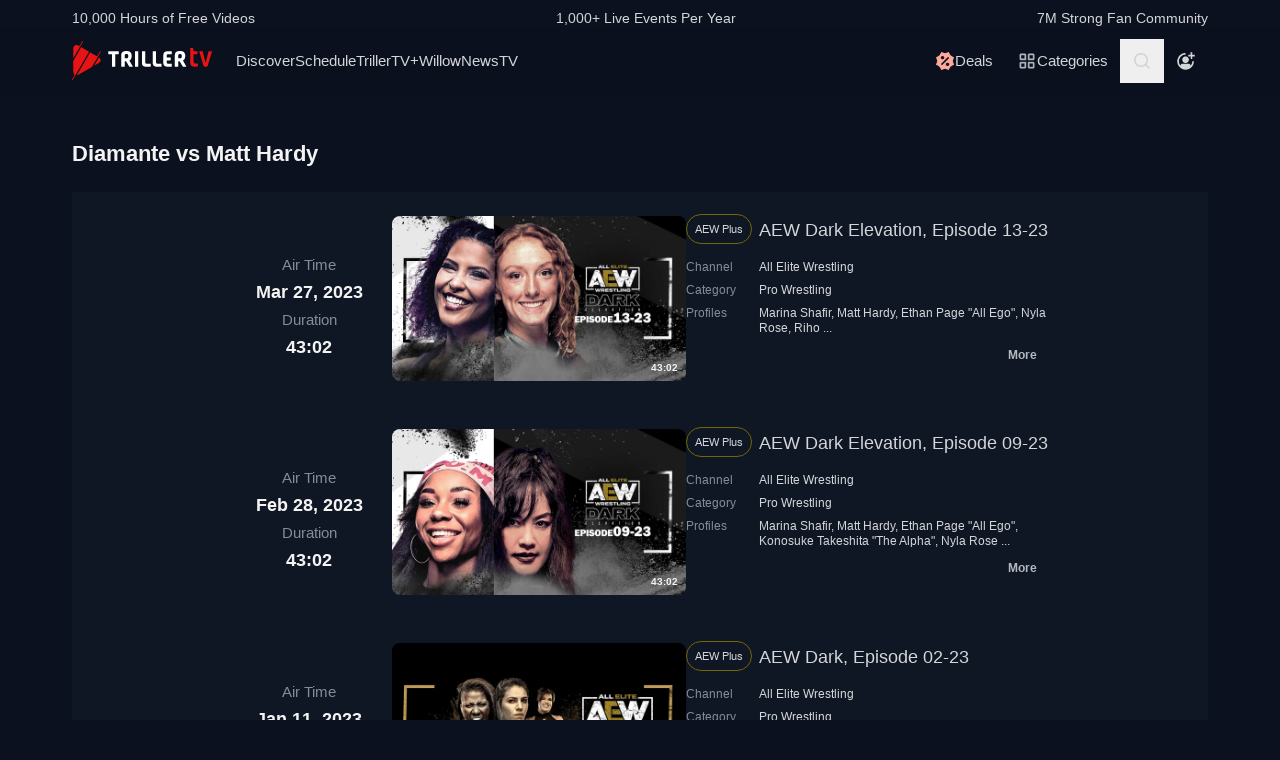

--- FILE ---
content_type: text/html; charset=utf-8
request_url: https://www.trillertv.com/vl/ff/diamante-vs-matt-hardy/
body_size: 36726
content:
<!DOCTYPE html>
<html lang="en">
<head>
<meta charset="UTF-8">
<title>▷ Diamante vs Matt Hardy Bout, Videos &amp; Interviews - TrillerTV</title>
<meta http-equiv="X-UA-Compatible" content="IE=edge">
<meta name="viewport" content="width=device-width, initial-scale=1, minimum-scale=1, maximum-scale=3">
<script>window.mod_pagespeed_start = Number(new Date());</script><link rel="manifest" href="/manifest.json">
<link rel="icon" type="image/x-icon" href="/static/favicon.ico">
<link rel="icon" href="/static/img/logo/x32x32.png.pagespeed.ic.N_VK_HJODp.png" sizes="32x32"/>
<link rel="icon" href="/static/img/logo/x192x192.png.pagespeed.ic.Y4U0VrmO3D.png" sizes="192x192"/>
<link rel="apple-touch-icon-precomposed" href="/static/img/logo/x180x180.png.pagespeed.ic.2J3AhKGHZC.png"/>
<meta name="msapplication-TileImage" content="/static/img/logo/270x270.png"/>
<link rel="canonical" href="https://www.trillertv.com/vl/ff/diamante-vs-matt-hardy/"/>
<meta name="description" content="Live Streams &amp; Videos: AEW Dark Elevation, Episode 13-23 ✓ AEW Dark Elevation, Episode 09-23 ✓ AEW Dark, Episode 02-23 ✓ AEW Dark, Episode 37-22 ✓ AEW Dark Elevation, Episode 38-21 ✓ AEW Dark Elevation, Episode 25-21 ✓ AEW Dark, Episode 31-21 ✓ AEW Dark, Episode 28-21">
<meta name="apple-itunes-app" content="app-id=1066880147">
<meta name="google-play-app" content="app-id=com.flipps.fitetv">
<meta property="og:url" content="https://www.trillertv.com/vl/ff/diamante-vs-matt-hardy/"/>
<meta property="og:site_name" content="TrillerTV"/>
<meta property="og:type" content="website"/>
<meta property="og:title" content="▷ Diamante vs Matt Hardy Bout, Videos &amp; Interviews - TrillerTV"/>
<meta property="og:description" content="Live Streams &amp; Videos: AEW Dark Elevation, Episode 13-23 ✓ AEW Dark Elevation, Episode 09-23 ✓ AEW Dark, Episode 02-23 ✓ AEW Dark, Episode 37-22 ✓ AEW Dark Elevation, Episode 38-21 ✓ AEW Dark Elevation, Episode 25-21 ✓ AEW Dark, Episode 31-21 ✓ AEW Dark, Episode 28-21"/>
<link href="/static/assets/stylesheets/A.app-c981401.css.pagespeed.cf.1V3L7335AV.css" rel="stylesheet">
<meta name="robots" content="index,follow">
<script type="text/javascript">var dataLayer=[];var ga_client_id;var gtmLoaded=false;var gaProxy=false;var product={'platform':'Web','ecomm_prodid':['2pcu2','2pcpi','2pcic','2pbxk','2pahm','2p9yd','2p9th','2p9qe','2p944','2p90o'],'ecomm_pagetype':'category','dummy':undefined};function load_gtm(){gtmLoaded=true;if(typeof product!=='undefined'){}(function(w,d,s,l,i){w[l]=w[l]||[];w[l].push({'gtm.start':new Date().getTime(),event:'gtm.js'});var f=d.getElementsByTagName(s)[0],j=d.createElement(s),dl=l!='dataLayer'?'&l='+l:'';j.async=true;j.src='/ga4-web-metrics/?id='+i+dl;f.parentNode.insertBefore(j,f);})(window,document,'script','dataLayer','GTM-TNPZZC5');}load_gtm();var eventMethod1=window.addEventListener?"addEventListener":"attachEvent";var eventer1=window[eventMethod1];var messageEvent1=eventMethod1==="attachEvent"?"onmessage":"message";eventer1(messageEvent1,function(e){if(e.origin!=="https://"+location.hostname)return;if(e.data.e==='gtm'){dataLayer.push(e.data.data);}});(function(){var inter=function interaction(e){dataLayer.push(product);message={'event':'first_interact'};dataLayer.push(message);events.forEach(removeListeners);}
function setListeners(value){document.addEventListener(value,inter);}function removeListeners(value){document.removeEventListener(value,inter);}var events=['click','scroll','mousemove','touchstart'];if(gaProxy==true){events.forEach(setListeners);}else{events.forEach(setListeners);}})();</script>
<script defer src="https://www.trillertv.com/static/assets/v/trl-app-0.3.0-4cbb6c8/chunk-vendors.js"></script>
<script defer src="https://www.trillertv.com/static/assets/v/trl-app-0.3.0-4cbb6c8/app.js"></script>
<script defer src="https://www.trillertv.com/static/assets/v/trl-app-0.3.0-4cbb6c8/video-list.js"></script>
<style>.hover-image:hover img.normal{display:none}.hover-image:hover img.active{display:inline-block}</style>
</head>
<body class="bg-fite text-mono-ps-100">
<noscript>
<iframe src="https://www.googletagmanager.com/ns.html?id=GTM-TNPZZC5" height="0" width="0" style="display:none;visibility:hidden"></iframe>
</noscript>
<svg xmlns="http://www.w3.org/2000/svg" style="display: none;">
<symbol id="TrillerTV_by_FITE" width="140" height="39" viewBox="0 0 140 39" fill="none" xmlns="http://www.w3.org/2000/svg">
<g clip-path="url(#clip0_6062_9982)">
<path d="M7.70935 6.28139L11.0457 0.522192C11.1092 0.412769 11.0715 0.272365 10.9617 0.209084L10.6522 0.0311076C10.5424 -0.032173 10.4016 0.00539987 10.3381 0.114823L7.41308 5.16475L6.00513 4.35463C3.9438 3.17075 1.37061 4.65323 1.37061 7.02032V17.2256L7.70935 6.28139Z" fill="#E61414"/>
<path d="M28.7007 10.417L28.3912 10.239C28.2814 10.1757 28.1405 10.2133 28.077 10.3227L25.1533 15.3707L18.1195 11.324L4.76685 34.3766C5.18414 34.3344 5.60474 34.2046 6.00616 33.9732L19.9785 25.9346L25.4496 16.4893L28.7853 10.7301C28.8488 10.6207 28.8111 10.4803 28.7013 10.417H28.7007Z" fill="#E61414"/>
<path d="M17.0565 10.7131L9.18218 6.18262L1.37001 19.67V31.3083C1.37001 32.4039 1.91825 33.3089 2.71183 33.8494L0.0308415 38.4782C-0.0326452 38.5876 0.00505005 38.728 0.114829 38.7913L0.424327 38.9692C0.534106 39.0325 0.674967 38.9949 0.738453 38.8855L3.44193 34.2179L17.0565 10.7131Z" fill="#E61414"/>
<path d="M27.1077 16.4959L26.9225 16.3892L22.1008 24.7132L27.1077 21.8326C29.169 20.6441 29.169 17.6798 27.1077 16.4959Z" fill="#E61414"/>
<path d="M139.641 10.2284H136.931C136.695 10.2284 136.542 10.3576 136.487 10.6029L133.809 21.1575C133.803 21.2815 133.715 21.3639 133.588 21.3639C133.437 21.3639 133.38 21.2861 133.34 21.1668L130.81 10.5976C130.759 10.3418 130.622 10.2278 130.366 10.2278H127.626C127.48 10.2278 127.369 10.2726 127.312 10.3537C127.258 10.4301 127.254 10.5415 127.301 10.6701L131.427 24.5694C131.651 25.3809 132.118 25.7263 132.986 25.7263H134.281C135.138 25.7263 135.495 25.4448 135.751 24.5668L139.969 10.6642C140.014 10.5402 140.009 10.4301 139.956 10.3537C139.899 10.2726 139.788 10.2278 139.642 10.2278L139.641 10.2284Z" fill="#E61414"/>
<path d="M125.78 22.7461C125.755 22.5266 125.641 22.3849 125.488 22.3849C125.312 22.3849 125.146 22.4093 124.951 22.4383C124.657 22.4818 124.291 22.5352 123.711 22.5352C122.627 22.5352 121.624 22.3124 121.624 20.6941V13.6099C121.624 13.3568 121.801 13.1795 122.055 13.1795H124.976C125.254 13.1795 125.388 13.045 125.388 12.7695V10.6384C125.388 10.3622 125.254 10.2284 124.976 10.2284H122.236C121.834 10.2284 121.581 10.1308 121.473 9.63118L121.202 7.56137C121.147 7.17839 121.028 6.95691 120.579 6.95691H118.562C118.302 6.95691 118.21 7.13752 118.21 7.30693V21.0546C118.21 24.0137 119.027 25.7269 123.199 25.7269C123.769 25.7269 124.633 25.6656 125.511 25.3736C125.948 25.1995 126.072 25.0209 126.021 24.6386L125.78 22.7461Z" fill="#E61414"/>
<path d="M46.2936 10.2264C46.5826 10.2264 46.738 10.3813 46.738 10.6694V12.7952C46.738 13.0833 46.5826 13.2382 46.2936 13.2382H43.4274C43.3388 13.2382 43.2277 13.3048 43.2277 13.4155V25.2846C43.2277 25.5727 43.0723 25.7276 42.7833 25.7276H40.3397C40.0507 25.7276 39.8953 25.5727 39.8953 25.2846V13.4155C39.8953 13.3048 39.8067 13.2382 39.7174 13.2382H36.807C36.518 13.2382 36.3625 13.0833 36.3625 12.7952V10.6694C36.3625 10.3813 36.518 10.2264 36.807 10.2264H46.2929H46.2936Z" fill="white"/>
<path d="M49.2929 14.4776C49.2929 11.7315 50.3146 10.0269 54.4023 10.0269C57.9125 10.0269 59.6677 11.2892 59.6677 15.0089C59.6677 17.7326 58.7346 18.5961 57.5574 19.4155C57.3795 19.5262 57.402 19.5704 57.4906 19.7477L60.7119 25.3942C60.823 25.5715 60.6676 25.7264 60.5565 25.7264H57.7796C57.4245 25.7264 57.2241 25.5715 57.113 25.3724L54.2693 20.567C54.2025 20.4339 54.0696 20.368 53.936 20.368H52.9804C52.7582 20.368 52.6471 20.4787 52.6471 20.7002V25.3948C52.6471 25.6163 52.536 25.727 52.3138 25.727H49.6255C49.4033 25.727 49.2922 25.6163 49.2922 25.3948V14.4783L49.2929 14.4776ZM54.2025 17.3562C55.8023 17.3562 56.3353 16.7142 56.3353 15.1862C56.3353 13.4368 55.6469 13.038 54.4023 13.038C53.1576 13.038 52.6471 13.4585 52.6471 14.7874V17.024C52.6471 17.2455 52.7582 17.3562 52.9804 17.3562H54.2025Z" fill="white"/>
<path d="M65.8884 10.2264C66.1774 10.2264 66.3328 10.3813 66.3328 10.6694V25.2846C66.3328 25.5727 66.1774 25.7276 65.8884 25.7276H63.3555C63.0665 25.7276 62.9111 25.5727 62.9111 25.2846V10.6694C62.9111 10.3813 63.0665 10.2264 63.3555 10.2264H65.8884Z" fill="white"/>
<path d="M72.7972 10.2264C73.0862 10.2264 73.2416 10.3813 73.2416 10.6694V21.0329C73.2416 22.3836 73.5974 22.694 74.9742 22.694H78.2841C78.5731 22.694 78.7286 22.849 78.7286 23.137V25.2846C78.7286 25.5727 78.5731 25.7276 78.2841 25.7276H74.463C70.9085 25.7276 69.8867 24.133 69.8867 21.4983V10.6701C69.8867 10.382 70.0421 10.2271 70.3311 10.2271H72.7972V10.2264Z" fill="white"/>
<path d="M83.6173 10.2264C83.9063 10.2264 84.0617 10.3813 84.0617 10.6694V21.0329C84.0617 22.3836 84.4168 22.694 85.7943 22.694H89.1042C89.3932 22.694 89.5486 22.849 89.5486 23.137V25.2846C89.5486 25.5727 89.3932 25.7276 89.1042 25.7276H85.2831C81.7285 25.7276 80.7068 24.133 80.7068 21.4983V10.6701C80.7068 10.382 80.8622 10.2271 81.1512 10.2271H83.6173V10.2264Z" fill="white"/>
<path d="M99.4129 10.2264C99.7019 10.2264 99.8573 10.3813 99.8573 10.6694V12.8177C99.8573 13.1057 99.7019 13.2606 99.4129 13.2606H96.7689C95.0806 13.2606 94.6587 13.4379 94.6587 14.8769V16.2058C94.6587 16.2941 94.7473 16.3831 94.8366 16.3831H98.1914C98.4804 16.3831 98.6358 16.538 98.6358 16.8261V18.9737C98.6358 19.2617 98.4804 19.4166 98.1914 19.4166H94.8366C94.7479 19.4166 94.6587 19.5274 94.6587 19.6157V21.0771C94.6587 22.5167 95.0806 22.6934 96.7689 22.6934H99.4129C99.7019 22.6934 99.8573 22.8483 99.8573 23.1364V25.2839C99.8573 25.572 99.7019 25.7269 99.4129 25.7269H96.3252C92.4598 25.7269 91.3044 24.3097 91.3044 21.3427V14.6113C91.3044 11.6443 92.4598 10.2271 95.6811 10.2271H99.4135L99.4129 10.2264Z" fill="white"/>
<path d="M102.834 14.4776C102.834 11.7315 103.856 10.0269 107.944 10.0269C111.454 10.0269 113.209 11.2892 113.209 15.0089C113.209 17.7326 112.276 18.5961 111.099 19.4155C110.921 19.5262 110.943 19.5704 111.032 19.7477L114.253 25.3942C114.364 25.5715 114.209 25.7264 114.098 25.7264H111.321C110.966 25.7264 110.765 25.5715 110.654 25.3724L107.811 20.567C107.744 20.4339 107.611 20.368 107.477 20.368H106.522C106.3 20.368 106.189 20.4787 106.189 20.7002V25.3948C106.189 25.6163 106.078 25.727 105.856 25.727H103.168C102.945 25.727 102.834 25.6163 102.834 25.3948V14.4783V14.4776ZM107.744 17.3562C109.344 17.3562 109.877 16.7142 109.877 15.1862C109.877 13.4368 109.188 13.038 107.944 13.038C106.699 13.038 106.188 13.4585 106.188 14.7874V17.024C106.188 17.2455 106.3 17.3562 106.522 17.3562H107.744Z" fill="white"/>
</g>
<defs>
<clipPath id="clip0_6062_9982">
<rect width="140" height="39" fill="white"/>
</clipPath>
</defs>
</symbol>
<svg id="arrow-right" viewBox="0 0 25 24" xmlns="http://www.w3.org/2000/svg">
<path d="M9.30008 17.6661C9.56672 17.9327 9.96668 17.9327 10.2333 17.6661L15.8994 12L10.2333 6.33389C9.96668 6.06725 9.56672 6.06725 9.30008 6.33389C9.03344 6.60053 9.03344 7.00049 9.30008 7.26713L14.0329 12L9.30008 16.7329C9.03344 16.9328 9.03344 17.3995 9.30008 17.6661Z" fill="currentColor"></path>
</svg>
<symbol id="nav-arrow" viewBox="0 0 20 32" xmlns="http://www.w3.org/2000/svg">
<g clip-path="url(#clip0_1970_577)">
<path d="M16.3334 31.3334C17.0001 32 18.0001 32 18.6667 31.3334C19.3334 30.6667 19.3334 29.6667 18.6667 29L5.50008 16L18.6667 3.00004C19.0001 2.66671 19.1667 2.33337 19.1667 1.83337C19.1667 1.33337 19.0001 1.00004 18.6667 0.666707C18.3334 0.333373 18.0001 0.166708 17.5001 0.166708C17.0001 0.166708 16.6667 0.333373 16.3334 0.666707L0.833416 16L16.3334 31.3334Z" fill="currentColor"></path>
</g>
<defs>
<clipPath id="clip0_1970_577">
<rect width="18.3333" height="31.6667" fill="currentColor" transform="translate(19.1667 31.8334) rotate(-180)"></rect>
</clipPath>
</defs>
</symbol>
<symbol id="down-arrow" viewBox="0 0 24 24" xmlns="http://www.w3.org/2000/svg">
<path d="M16.59 8.29492L12 12.8749L7.41 8.29492L6 9.70492L12 15.7049L18 9.70492L16.59 8.29492Z" fill="currentColor"></path>
</symbol>
<symbol viewBox="0 0 24 24" id="search-icon" xmlns="http://www.w3.org/2000/svg">
<g clip-path="url(#clip0_1042_23448)">
<path d="M21.65 20.15L17.55 16.05C18.65 14.65 19.35 12.75 19.35 10.75C19.35 6.15001 15.55 2.35001 10.85 2.35001C6.15001 2.35001 2.35001 6.15001 2.35001 10.85C2.35001 15.55 6.15001 19.35 10.85 19.35C12.85 19.35 14.65 18.65 16.15 17.55L20.25 21.65L21.65 20.15ZM4.35001 10.85C4.35001 7.25001 7.25001 4.35001 10.85 4.35001C14.45 4.35001 17.35 7.25001 17.35 10.85C17.35 14.45 14.45 17.35 10.85 17.35C7.25001 17.35 4.35001 14.45 4.35001 10.85Z" fill="currentColor"></path>
</g>
<defs>
<clipPath id="clip0_1042_23448">
<rect width="19.3" height="19.3" fill="currentColor" transform="translate(2.35001 2.35001)"></rect>
</clipPath>
</defs>
</symbol>
<symbol id="user-profile" viewBox="0 0 24 24" xmlns="http://www.w3.org/2000/svg">
<path d="M22 11.95C22 6.45001 17.5 1.95001 12 1.95001C6.5 1.95001 2 6.45001 2 11.95C2 15.45 3.8 18.55 6.6 20.35C6.9 20.65 7.2 20.85 7.6 20.95C8.9 21.65 10.4 22.05 12 22.05C13.6 22.05 15.1 21.65 16.4 20.95C16.8 20.85 17.1 20.65 17.4 20.35C20.2 18.45 22 15.45 22 11.95ZM4 11.95C4 7.55001 7.6 3.95001 12 3.95001C16.4 3.95001 20 7.55001 20 11.95C20 13.95 19.2 15.85 18 17.25V16.85C18 15.75 17.1 14.85 16 14.85H8C6.9 14.85 6 15.75 6 16.85V17.15C4.8 15.75 4 13.95 4 11.95Z" fill="currentColor"></path>
<path d="M12.1 13.95C14.3091 13.95 16.1 12.1592 16.1 9.95001C16.1 7.74087 14.3091 5.95001 12.1 5.95001C9.89087 5.95001 8.10001 7.74087 8.10001 9.95001C8.10001 12.1592 9.89087 13.95 12.1 13.95Z" fill="currentColor"></path>
</symbol>
<symbol id="user-anonymous" viewBox="0 0 24 24" xmlns="http://www.w3.org/2000/svg">
<g clip-path="url(#clip0_825_20585)">
<path d="M17.5 17.65V17.35C17.5 16.25 16.6 15.35 15.5 15.35H7.5C6.4 15.35 5.5 16.25 5.5 17.35V17.65C4.3 16.25 3.5 14.35 3.5 12.35C3.5 7.95 7.1 4.35 11.5 4.35V2.35C6 2.35 1.5 6.85 1.5 12.35C1.5 17.7942 6.0867 22.45 11.5 22.45C16.9894 22.45 21.5 17.9028 21.5 12.35H19.5C19.5 14.45 18.7 16.25 17.5 17.65Z" fill="currentColor"></path>
<path d="M11.5 14.45C13.7091 14.45 15.5 12.6591 15.5 10.45C15.5 8.24086 13.7091 6.45 11.5 6.45C9.29086 6.45 7.5 8.24086 7.5 10.45C7.5 12.6591 9.29086 14.45 11.5 14.45Z" fill="currentColor"></path>
<path d="M14.6 6.55L17.6 6.45V9.45H19.6V6.45H22.5V4.45H19.6L19.5 1.55H17.5L17.6 4.45L14.6 4.55V6.55Z" fill="currentColor"></path>
</g>
<defs>
<clipPath id="clip0_825_20585">
<rect width="21" height="20.9" fill="currentColor" transform="translate(1.5 1.55)"></rect>
</clipPath>
</defs>
</symbol>
<symbol viewBox="0 0 69 36" id="triller-logo" xmlns="http://www.w3.org/2000/svg">
<g clip-path="url(#clip0_1322_24756)">
<path d="M28.728 30.0209C29.7993 28.1553 30.8688 26.2947 31.9367 24.4391C32.2621 24.5397 32.5675 24.6654 32.8828 24.7308C33.2267 24.8071 33.577 24.8509 33.929 24.8616C35.0053 24.8766 36.0765 24.8666 37.1527 24.8666C37.4981 24.8666 37.5832 24.7811 37.5832 24.4291V22.8551C37.5832 22.5635 37.4881 22.4679 37.1978 22.4679C36.3668 22.4679 35.5409 22.4729 34.7099 22.4629C34.451 22.4529 34.1933 22.4226 33.939 22.3724C33.8272 22.346 33.7228 22.2944 33.6337 22.2215C33.4184 22.0505 33.3984 21.8997 33.5336 21.6633C36.2701 16.9029 39.0065 12.1408 41.743 7.37699C42.0384 6.86407 42.3337 6.35115 42.6391 5.81812C43.954 6.65457 45.1185 7.70873 46.083 8.93587C47.0541 10.1629 47.785 11.5206 48.3406 13.0593C49.1415 11.6664 49.9074 10.3439 50.6833 8.99621C50.8135 9.07164 50.9336 9.13199 51.0738 9.21244C49.9325 11.1988 48.7961 13.17 47.6598 15.1563C47.5147 15.0809 47.3845 15.0105 47.2193 14.925C45.8027 17.384 44.3911 19.8379 42.9694 22.312C42.624 22.1159 42.599 21.784 42.554 21.4723C42.549 21.3952 42.549 21.318 42.554 21.2409V13.2404C42.554 12.8029 42.4639 12.7073 42.0334 12.7073H40.3314C40.021 12.7073 39.8959 12.8331 39.8959 13.1398C39.8959 16.0363 39.8809 18.9378 39.9059 21.8343C39.9109 22.659 40.0861 23.4686 40.7419 24.057C40.9922 24.2833 41.3025 24.4492 41.6129 24.6554C41.5878 24.7006 41.5528 24.7811 41.5078 24.8565C40.3264 26.9183 39.13 28.975 37.9637 31.0468C37.7735 31.3837 37.5131 31.4541 37.2028 31.4742C36.3318 31.5295 35.4608 31.6351 34.5898 31.605C32.5924 31.5335 30.6353 31.0201 28.8582 30.1014C28.8181 30.0964 28.7831 30.0612 28.728 30.0209Z" fill="currentColor"></path>
<path d="M23.4121 21.1906V24.243C23.4079 24.3353 23.4113 24.4278 23.4221 24.5196C23.4571 24.7761 23.5623 24.8666 23.8176 24.8716H25.7047C26.0251 24.8716 26.1152 24.7811 26.1152 24.4593C26.1152 21.8695 26.1102 19.2798 26.1202 16.69C26.1234 16.4998 26.1733 16.3132 26.2654 16.1469C28.1275 12.8934 29.9913 9.64323 31.8568 6.39641C32.007 6.13492 32.2473 6.18017 32.4575 6.13994C33.4036 5.974 34.3647 5.94886 35.3208 6.00417C37.2456 6.11094 39.1274 6.61778 40.8472 7.49265C40.8958 7.52163 40.9426 7.55354 40.9873 7.58819L33.3385 20.894V13.2504C33.3385 12.7979 33.2484 12.7073 32.8029 12.7073H31.121C30.8006 12.7073 30.6805 12.828 30.6805 13.1599C30.6805 16.0564 30.6705 18.9579 30.6905 21.8544C30.6955 22.6339 30.8707 23.3831 31.4263 23.9866C31.4664 24.0318 31.4413 24.1877 31.3963 24.2631C30.8256 25.2689 30.25 26.2645 29.6743 27.2652C29.1938 28.1 28.7182 28.9347 28.2276 29.7896C28.3678 29.8852 28.498 29.9706 28.6481 30.0712C27.5118 32.0424 26.3855 34.0086 25.2392 36C25.104 35.9246 24.9839 35.8592 24.8437 35.7837C25.2142 35.1351 25.5746 34.5115 25.935 33.8829C26.2854 33.2694 26.6358 32.6509 26.9962 32.0424C27.0963 31.8765 27.0863 31.786 26.9161 31.6754C24.3682 29.9857 22.5711 27.6977 21.4849 24.8364C21.4521 24.7642 21.4381 24.6847 21.4443 24.6056C21.4504 24.5264 21.4764 24.4501 21.5199 24.3838C22.1156 23.363 22.7063 22.3321 23.297 21.3063C23.322 21.261 23.352 21.2158 23.3771 21.1705C23.3821 21.1806 23.3971 21.1856 23.4121 21.1906Z" fill="currentColor"></path>
<path d="M60.1843 20.0492C60.1843 18.5758 60.1643 17.1024 60.1943 15.634C60.2143 14.759 60.4396 13.9394 61.1654 13.356C61.6109 12.999 62.1315 12.823 62.6821 12.7325C63.7584 12.5515 64.8346 12.5464 65.8959 12.813C67.0722 13.1147 67.778 13.879 68.0283 15.0708C68.2143 15.9621 68.2228 16.8816 68.0533 17.7762C67.8932 18.6562 67.3926 19.32 66.6667 19.8178C66.3864 20.0089 66.3914 20.024 66.5566 20.3157C67.3375 21.6935 68.1184 23.0731 68.8993 24.4542C69.0745 24.766 69.0345 24.8364 68.669 24.8364C68.0633 24.8364 67.4577 24.8264 66.852 24.8415C66.5316 24.8465 66.3263 24.7258 66.1612 24.4492C65.4954 23.2876 64.8046 22.1411 64.1388 20.9795C63.9987 20.7381 63.8335 20.6124 63.5532 20.6375C63.408 20.6526 63.2628 20.6375 63.1177 20.6425C62.8173 20.6476 62.7372 20.7331 62.7372 21.0297V24.4744C62.7372 24.7912 62.6922 24.8364 62.3818 24.8415H60.5197C60.2443 24.8415 60.1943 24.7962 60.1943 24.5196C60.1843 23.0211 60.1843 21.5326 60.1843 20.0492ZM62.7022 17.027H62.7222V18.0226C62.7222 18.2288 62.8273 18.3445 63.0326 18.3445C63.5231 18.3344 64.0137 18.3394 64.4992 18.2942C65.0799 18.2389 65.4704 17.8869 65.5605 17.3086C65.6246 16.9011 65.6364 16.487 65.5955 16.0765C65.5204 15.4027 65.2301 15.0608 64.6444 14.9702C64.289 14.9149 63.9136 14.935 63.5582 14.9753C63.0926 15.0356 62.8223 15.3424 62.7723 15.81C62.7322 16.2123 62.7272 16.6196 62.7022 17.027Z" fill="currentColor"></path>
<path d="M19.3372 24.4593C18.5663 23.0915 17.7938 21.7254 17.0196 20.3609C16.8243 20.019 16.8243 20.0139 17.1497 19.7826C17.8155 19.3099 18.281 18.7065 18.4612 17.8969C18.6546 17.0154 18.6683 16.1036 18.5013 15.2166C18.281 13.9645 17.5802 13.1197 16.3288 12.8079C15.209 12.5298 14.0401 12.5178 12.9148 12.7727C11.4181 13.1046 10.6606 14.0433 10.6422 15.5887C10.6222 17.0571 10.6372 18.5204 10.6372 19.9838H10.6272V24.4693C10.6272 24.7962 10.6572 24.8314 10.9776 24.8314H12.7747C13.1201 24.8314 13.1751 24.7761 13.1751 24.4291V21.3516C13.1751 20.6526 13.075 20.6325 13.906 20.6224C14.2364 20.6224 14.4366 20.733 14.6018 21.0247C15.2525 22.1763 15.9383 23.3077 16.5991 24.4542C16.7593 24.7308 16.9645 24.8414 17.2749 24.8364C17.8906 24.8213 18.5013 24.8314 19.117 24.8314C19.4674 24.8314 19.5074 24.766 19.3372 24.4593ZM15.9934 17.3488C15.8732 17.9019 15.5078 18.2237 14.9622 18.2841C14.4616 18.3444 13.956 18.3344 13.4504 18.3394C13.2752 18.3394 13.1701 18.2439 13.1751 18.0477C13.1801 17.6957 13.1751 17.3387 13.1751 16.9867H13.1551C13.1801 16.5643 13.1751 16.1369 13.2252 15.7195C13.2803 15.3172 13.5406 15.0658 13.941 14.9753C14.3731 14.8703 14.8248 14.879 15.2525 15.0004C15.623 15.106 15.8532 15.3675 15.9583 15.7295C16.1051 16.2578 16.1171 16.8146 15.9934 17.3488Z" fill="currentColor"></path>
<path d="M43.5351 22.4327C44.9217 20.019 46.2782 17.6606 47.6348 15.2971C50.2979 21.9751 46.6737 31.8765 37.0576 33.7321C37.0877 33.6667 37.1077 33.6164 37.1327 33.5661C38.7796 30.6998 40.4265 27.8318 42.0734 24.9622C42.1585 24.8113 42.2386 24.761 42.4188 24.8012C42.6513 24.8465 42.8879 24.8667 43.1246 24.8616C44.2009 24.8666 45.2721 24.8666 46.3483 24.8666C46.7037 24.8666 46.7838 24.7862 46.7838 24.4341V22.8401C46.7838 22.5635 46.6887 22.468 46.4084 22.468H43.9005C43.8004 22.468 43.6953 22.4478 43.5351 22.4327Z" fill="currentColor"></path>
<path d="M26.11 15.2871V13.1147C26.11 12.823 26.0048 12.7124 25.7045 12.7124C25.0838 12.7074 24.4631 12.7074 23.8373 12.7124C23.552 12.7124 23.4319 12.823 23.4068 13.1097C23.4018 13.1951 23.4018 13.2806 23.4018 13.3661C23.4018 15.4882 23.4068 17.6053 23.3968 19.7273C23.3947 19.9021 23.3481 20.0735 23.2617 20.2252C22.9013 20.8789 22.5208 21.5226 22.1504 22.1713C22.1254 22.2165 22.0953 22.2618 22.0303 22.3623C21.8901 21.8796 21.7499 21.4572 21.6398 21.0197C21.429 20.1777 21.2999 19.3171 21.2544 18.4501C21.0641 14.4724 22.3006 11.0027 24.9837 8.08604C27.011 5.8835 29.5239 4.50566 32.4573 3.91731C32.5461 3.90387 32.6305 3.86953 32.7035 3.8171C32.7766 3.76466 32.8363 3.69562 32.8778 3.61559C33.5235 2.46906 34.1843 1.33259 34.84 0.191088C34.8751 0.130744 34.9101 0.0754295 34.9602 0C35.0853 0.0754295 35.2004 0.145829 35.3356 0.231316C34.1943 2.21763 33.068 4.1788 31.9467 6.13493C31.9217 6.1378 31.8965 6.1378 31.8716 6.13493C31.4811 5.94385 31.4811 5.94385 31.2559 6.33608L26.2551 15.0406C26.2251 15.101 26.185 15.1664 26.11 15.2871Z" fill="currentColor"></path>
<path d="M50.9736 18.787C50.9736 17.7863 50.9486 16.7806 50.9836 15.7799C51.0002 15.3195 51.0828 14.8639 51.2289 14.4272C51.5593 13.4416 52.3352 12.984 53.3113 12.8482C53.7897 12.7887 54.271 12.7568 54.753 12.7526C55.5439 12.7375 56.3348 12.7476 57.1257 12.7476C57.4411 12.7476 57.5562 12.8482 57.5612 13.1549C57.5712 13.6729 57.5712 14.1858 57.5612 14.7037C57.5562 14.9904 57.4561 15.0658 57.1758 15.0708C56.495 15.0708 55.8092 15.0658 55.1284 15.0759C54.8681 15.0809 54.6078 15.096 54.3475 15.1262C53.8069 15.1915 53.5466 15.5033 53.5216 16.1118C53.5066 16.5141 53.5216 16.9113 53.5166 17.3136C53.5116 17.5047 53.6017 17.5701 53.7869 17.565C54.5628 17.56 55.3387 17.56 56.1146 17.565C56.525 17.565 56.6051 17.6455 56.6051 18.0679V19.5262C56.6051 19.8028 56.52 19.8883 56.2497 19.8883H53.877C53.5666 19.8883 53.5166 19.9386 53.5216 20.2554C53.5316 20.7482 53.5216 21.241 53.5716 21.7287C53.6167 22.1864 53.872 22.4126 54.3175 22.4629C54.5678 22.4931 54.8231 22.5082 55.0734 22.5132C55.7642 22.5182 56.4549 22.5132 57.1457 22.5132C57.4511 22.5132 57.5562 22.5937 57.5662 22.9004C57.5812 23.4184 57.5812 23.9313 57.5662 24.4492C57.5562 24.7459 57.4461 24.8314 57.1407 24.8314C56.2597 24.8314 55.3737 24.8616 54.4927 24.8214C53.9274 24.7974 53.3666 24.7097 52.8208 24.5599C51.6544 24.233 51.1188 23.4184 51.0387 22.2718C50.9586 21.1153 50.9786 19.9486 50.9536 18.787H50.9736Z" fill="currentColor"></path>
<path d="M2.71813 19.8782V15.3926C2.71813 15.0809 2.70812 15.0708 2.39276 15.0708H0.390451C0.0750874 15.0708 0 14.9903 0 14.6735V13.1247C0 12.8683 0.0800929 12.7777 0.335387 12.7526C0.39045 12.7476 0.440507 12.7526 0.495571 12.7526H7.46861C7.91412 12.7526 7.97919 12.8129 7.97919 13.2555V14.7138C7.97919 14.9803 7.88909 15.0708 7.61878 15.0758C6.95301 15.0809 6.28224 15.0758 5.61647 15.0758C5.28609 15.0758 5.26106 15.101 5.26106 15.4329V24.3788C5.26106 24.771 5.19599 24.8364 4.81054 24.8364H3.17866C2.81324 24.8364 2.72314 24.7459 2.72314 24.3687C2.71813 22.8702 2.71646 21.3734 2.71813 19.8782Z" fill="currentColor"></path>
</g>
<defs>
<clipPath id="clip0_1322_24756">
<rect width="69" height="36" fill="white"></rect>
</clipPath>
</defs>
</symbol>
<symbol viewBox="0 0 17 17" id="icon-on-air" xmlns="http://www.w3.org/2000/svg">
<g clip-path="url(#clip0_3066_30146)">
<path d="M8.87053 3.1657C11.8036 3.1657 14.2033 5.56546 14.2033 8.4985C14.2033 11.4315 11.8036 13.8313 8.87053 13.8313C5.93749 13.8313 3.53773 11.4315 3.53773 8.4985C3.53773 5.56546 5.93749 3.1657 8.87053 3.1657ZM8.87053 1.8325C5.20423 1.8325 2.20453 4.8322 2.20453 8.4985C2.20453 12.1648 5.20423 15.1645 8.87053 15.1645C12.5368 15.1645 15.5365 12.1648 15.5365 8.4985C15.5365 4.8322 12.5368 1.8325 8.87053 1.8325Z" fill="currentColor"></path>
<path d="M8.87054 11.8315C10.7113 11.8315 12.2035 10.3393 12.2035 8.4985C12.2035 6.65773 10.7113 5.1655 8.87054 5.1655C7.02977 5.1655 5.53754 6.65773 5.53754 8.4985C5.53754 10.3393 7.02977 11.8315 8.87054 11.8315Z" fill="currentColor"></path>
</g>
<defs>
<clipPath id="clip0_3066_30146">
<rect width="13.332" height="13.332" fill="white" transform="translate(2.20453 1.8325)"></rect>
</clipPath>
</defs>
</symbol>
<symbol viewBox="0 0 24 24" id="icon-categories" xmlns="http://www.w3.org/2000/svg">
<g clip-path="url(#clip0_1915_26891)">
<path d="M22 6H2V8H22V6Z" fill="currentColor"></path>
<path d="M17 16H6V18H17V16Z" fill="currentColor"></path>
<path d="M20 11H4V13H20V11Z" fill="currentColor"></path>
</g>
<defs>
<clipPath id="clip0_1915_26891">
<rect width="20" height="12" fill="white" transform="translate(2 6)"></rect>
</clipPath>
</defs>
</symbol>
<symbol viewBox="0 0 24 24" id="icon-notify-me" xmlns="http://www.w3.org/2000/svg">
<g clip-path="url(#clip0_1346_1498)">
<path d="M20 4H4C2.9 4 2 4.9 2 6V18C2 19.1 2.9 20 4 20H20C21.1 20 22 19.1 22 18V6C22 4.9 21.1 4 20 4ZM20 18H4V8L12 14L20 8V18ZM12 12L4 6H20L12 12Z" fill="currentColor"></path>
</g>
<defs>
<clipPath id="clip0_1346_1498">
<rect width="20" height="16" fill="white" transform="translate(2 4)"></rect>
</clipPath>
</defs>
</symbol>
<symbol viewBox="0 0 24 24" id="icon-plus" xmlns="http://www.w3.org/2000/svg">
<path d="M12 3C11.4 3 11 3.4 11 4V11L4 11C3.4 11 3 11.4 3 12C3 12.6 3.4 13 4 13L11 13L11 20C11 20.6 11.4 21 12 21C12.6 21 13 20.6 13 20L13 13L20 13C20.6 13 21 12.6 21 12C21 11.4 20.6 11 20 11L13 11L13 4C13 3.4 12.6 3 12 3Z" fill="currentColor"></path>
</symbol>
<symbol viewBox="0 0 24 24" id="icon-check" xmlns="http://www.w3.org/2000/svg">
<path d="M20 6.5L9 17.5L4 12.5" stroke="currentColor" stroke-width="2" stroke-linecap="round" stroke-linejoin="round"></path>
</symbol>
<symbol id="icon-fb" width="48" height="48" viewBox="0 0 48 48" fill="none">
<path d="M32.1917 26.2507L33.1693 19.7356H27.0567V15.5077C27.0567 13.7253 27.9106 11.9878 30.6482 11.9878H33.4271V6.44089C33.4271 6.44089 30.9053 6.00073 28.4943 6.00073C23.4604 6.00073 20.17 9.1212 20.17 14.7701V19.7356H14.5745V26.2507H20.17V42.0007H27.0567V26.2507H32.1917Z" fill="currentColor"></path>
</symbol>
<symbol id="icon-x" width="48" height="48" viewBox="0 0 48 48" fill="none">
<path d="M40.75 6H37.65L26.27 19.24L17.15 6H6.67004L20.43 26.02L6.67004 42H9.77004L21.79 28.02L31.39 42H41.87L27.61 21.24L40.73 6H40.75ZM32.87 39.76L23.37 26.18L21.97 24.18L10.89 8.34H15.67L24.61 21.14L26.01 23.14L37.65 39.78H32.87V39.76Z" fill="currentColor"></path>
</symbol>
<symbol id="icon-ig" width="48" height="48" viewBox="0 0 48 48" fill="none">
<path d="M24.0091 15.4673C19.1823 15.4673 15.289 19.2748 15.289 23.9951C15.289 28.7154 19.1823 32.5228 24.0091 32.5228C28.8359 32.5228 32.7292 28.7154 32.7292 23.9951C32.7292 19.2748 28.8359 15.4673 24.0091 15.4673ZM24.0091 29.5392C20.8899 29.5392 18.3399 27.0529 18.3399 23.9951C18.3399 20.9373 20.8823 18.4509 24.0091 18.4509C27.1359 18.4509 29.6783 20.9373 29.6783 23.9951C29.6783 27.0529 27.1283 29.5392 24.0091 29.5392ZM35.1199 15.1185C35.1199 16.2244 34.2091 17.1076 33.0859 17.1076C31.9551 17.1076 31.052 16.2169 31.052 15.1185C31.052 14.0201 31.9627 13.1294 33.0859 13.1294C34.2091 13.1294 35.1199 14.0201 35.1199 15.1185ZM40.8953 17.1373C40.7663 14.4728 40.144 12.1126 38.148 10.1681C36.1596 8.22358 33.7462 7.61499 31.0216 7.4814C28.2136 7.32554 19.7971 7.32554 16.989 7.4814C14.2721 7.60757 11.8587 8.21616 9.8627 10.1607C7.86672 12.1052 7.25199 14.4654 7.11538 17.1298C6.95601 19.8759 6.95601 28.1068 7.11538 30.8529C7.2444 33.5173 7.86672 35.8775 9.8627 37.822C11.8587 39.7665 14.2645 40.3751 16.989 40.5087C19.7971 40.6646 28.2136 40.6646 31.0216 40.5087C33.7462 40.3826 36.1596 39.774 38.148 37.822C40.1364 35.8775 40.7587 33.5173 40.8953 30.8529C41.0547 28.1068 41.0547 19.8833 40.8953 17.1373ZM37.2676 33.7994C36.6757 35.254 35.5297 36.3747 34.0346 36.9611C31.7957 37.8294 26.4832 37.629 24.0091 37.629C21.535 37.629 16.2149 37.822 13.9837 36.9611C12.4962 36.3822 11.3502 35.2615 10.7506 33.7994C9.8627 31.6099 10.0676 26.4146 10.0676 23.9951C10.0676 21.5755 9.87029 16.3728 10.7506 14.1908C11.3426 12.7361 12.4886 11.6154 13.9837 11.0291C16.2225 10.1607 21.535 10.3611 24.0091 10.3611C26.4832 10.3611 31.8033 10.1681 34.0346 11.0291C35.5221 11.608 36.6681 12.7287 37.2676 14.1908C38.1556 16.3802 37.9507 21.5755 37.9507 23.9951C37.9507 26.4146 38.1556 31.6173 37.2676 33.7994Z" fill="currentColor"></path>
</symbol>
<symbol id="icon-special" width="24" height="24" viewBox="0 0 24 24" fill="none" xmlns="http://www.w3.org/2000/svg">
<g clip-path="url(#clip0_7018_20132)">
<path d="M7.70498 16.295C7.31498 15.905 7.31498 15.275 7.70498 14.885L14.905 7.685C15.295 7.295 15.925 7.295 16.315 7.685C16.705 8.075 16.705 8.705 16.315 9.095L9.11498 16.295C8.72498 16.685 8.09498 16.685 7.70498 16.295Z" fill="currentColor"></path>
<path d="M10.005 10.005C11.1096 10.005 12.005 9.10957 12.005 8.005C12.005 6.90043 11.1096 6.005 10.005 6.005C8.90044 6.005 8.005 6.90043 8.005 8.005C8.005 9.10957 8.90044 10.005 10.005 10.005Z" fill="currentColor"></path>
<path d="M14.005 18.005C15.1096 18.005 16.005 17.1096 16.005 16.005C16.005 14.9004 15.1096 14.005 14.005 14.005C12.9004 14.005 12.005 14.9004 12.005 16.005C12.005 17.1096 12.9004 18.005 14.005 18.005Z" fill="currentColor"></path>
<path d="M15.445 3.685L16.995 6.305L17.255 6.745L17.695 7.005L20.315 8.555L19.555 11.505L19.425 12.005L19.555 12.505L20.315 15.455L17.695 17.005L17.255 17.265L16.995 17.705L15.445 20.325L12.495 19.565L11.995 19.435L11.495 19.565L8.545 20.325L6.995 17.705L6.735 17.265L6.295 17.005L3.675 15.455L4.435 12.505L4.565 12.005L4.435 11.505L3.675 8.555L6.295 7.005L6.735 6.745L6.995 6.305L8.545 3.685L11.495 4.445L11.995 4.575L12.495 4.445L15.445 3.685ZM16.405 1.375L12.005 2.505L7.595 1.375L5.275 5.285L1.375 7.595L2.505 11.995L1.375 16.405L5.285 18.725L7.605 22.635L12.005 21.505L16.405 22.635L18.725 18.725L22.635 16.405L21.505 12.005L22.635 7.605L18.725 5.285L16.405 1.375Z" fill="currentColor"></path>
</g>
<defs>
<clipPath id="clip0_7018_20132">
<rect width="21.25" height="21.25" fill="white" transform="translate(1.375 1.375)"></rect>
</clipPath>
</defs>
</symbol>
<symbol id="icon-yt" width="48" height="48" viewBox="0 0 48 48" fill="none">
<path d="M11.9978 9.76587C7.5796 9.76587 3.9978 13.3479 3.9978 17.7659V29.7659C3.9978 34.1839 7.5796 37.7659 11.9978 37.7659H35.9978C40.416 37.7659 43.9978 34.1839 43.9978 29.7659V17.7659C43.9978 13.3479 40.416 9.76587 35.9978 9.76587H11.9978ZM21.4264 17.7659C21.675 17.7659 21.8924 17.8359 22.096 17.9539C22.2118 18.0199 29.3376 22.4179 29.596 22.6879C29.8554 22.9599 29.9978 23.3499 29.9978 23.7659C29.9978 24.0299 29.9326 24.2539 29.8192 24.4699C29.7268 24.6439 29.6108 24.8139 29.462 24.9379C29.2188 25.1399 22.051 29.6079 21.8728 29.6719C21.7272 29.7239 21.5888 29.7659 21.4264 29.7659C21.0694 29.7659 20.7392 29.6179 20.4888 29.3899C20.1858 29.1159 19.9978 28.7199 19.9978 28.2659C19.9978 27.8559 19.9978 19.6739 19.9978 19.2659C19.9978 18.4379 20.6374 17.7659 21.4264 17.7659Z" fill="currentColor"></path>
</symbol>
<symbol id="icon-triller" width="48" height="48" viewBox="0 0 48 48" fill="none">
<path d="M19.9199 6.88889C10.7999 8.11111 3.11994 18.1333 6.95994 29.3778L18.4799 9.33333L18.9599 9.57778L23.0399 2.24444L22.5599 2L19.9199 6.88889Z" fill="currentColor"></path>
<path d="M18.96 9.57781C22.8 9.08892 26.4 9.33336 29.76 11.2889L14.4 38.4223L14.88 38.6667L10.8 46L10.32 45.7556L13.2 40.8667C10.08 38.9111 7.67999 36.2223 6.23999 32.0667L18.96 9.57781Z" fill="currentColor"></path>
<path d="M31.6799 9.08887L14.8799 38.6666C18.9599 40.6222 22.5599 40.8666 25.9199 40.3778L37.1999 20.3333L37.6799 20.5778L41.7599 13.2444L41.2799 13L38.3999 17.8889C37.1999 13.9778 34.7999 11.2889 31.6799 9.08887Z" fill="currentColor"></path>
<path d="M24.96 43.0666L37.68 20.3333C41.52 31.3333 34.56 41.6 24.96 43.0666Z" fill="currentColor"></path>
</symbol>
<symbol id="icon-li" width="48" height="48" viewBox="0 0 48 48" fill="none">
<path d="M26.4045 42.9962H17.9065V17.1549H26.3676V20.6804C26.3927 20.6889 26.4173 20.6974 26.4424 20.7054C26.4876 20.6428 26.5355 20.5821 26.5775 20.5176C27.2641 19.4478 28.0745 18.5042 29.1399 17.8166C30.4069 16.9992 31.804 16.6598 33.2801 16.6184C35.2283 16.5638 37.0776 16.9375 38.7457 18.0308C40.4741 19.1636 41.5646 20.8037 42.2303 22.7705C42.8033 24.4638 42.9959 26.2188 42.9977 28.0001C43.0027 32.9182 42.9995 37.8363 42.9991 42.7543C42.9991 42.8306 42.9922 42.9068 42.9881 42.9958H34.5572V42.6917C34.5572 38.1111 34.5594 33.53 34.5553 28.9494C34.5544 27.9121 34.4887 26.8796 34.1921 25.8795C33.8363 24.6803 33.1842 23.7456 31.9496 23.4063C30.2413 22.9371 28.3838 23.3856 27.2185 25.2295C26.6514 26.1265 26.4013 27.1007 26.4027 28.1653C26.4091 33.0048 26.4054 37.8447 26.4054 42.6842V42.9962H26.4045Z" fill="currentColor"></path>
<path d="M13.9237 43H5.58032V17.1559H13.9237V43Z" fill="currentColor"></path>
<path d="M9.66206 13.7556C8.17051 13.7363 6.97098 13.3268 6.03654 12.2609C4.24477 10.2179 4.66682 6.15634 8.16823 5.21414C9.64472 4.81693 11.0884 4.94165 12.3924 5.83632C13.4062 6.53143 13.9487 7.5494 14.1212 8.78057C14.4456 11.0914 13.0398 13.293 10.4359 13.6831C10.1357 13.7278 9.83134 13.7405 9.66206 13.7556Z" fill="currentColor"></path>
</symbol>
<symbol id="icon-pin" width="24" height="24" viewBox="0 0 24 24" fill="none">
<g clip-path="url(#clip0_6323_7345)">
<path d="M17.235 4.84C15.995 3.65 14.285 3 12.405 3C9.54505 3 7.78505 4.17 6.81505 5.16C5.61505 6.37 4.92505 7.98 4.92505 9.58C4.92505 11.58 5.76505 13.12 7.16505 13.69C7.25505 13.73 7.35505 13.75 7.44505 13.75C7.74505 13.75 7.97505 13.56 8.05505 13.25C8.10505 13.07 8.21505 12.63 8.25505 12.44C8.35505 12.06 8.27505 11.88 8.05505 11.62C7.64505 11.14 7.46505 10.57 7.46505 9.83C7.46505 7.63 9.09505 5.3 12.125 5.3C14.525 5.3 16.025 6.67 16.025 8.87C16.025 10.26 15.725 11.54 15.185 12.49C14.805 13.15 14.145 13.93 13.125 13.93C12.685 13.93 12.285 13.75 12.035 13.43C11.795 13.13 11.725 12.75 11.815 12.34C11.925 11.89 12.065 11.41 12.205 10.96C12.465 10.12 12.705 9.34 12.705 8.71C12.705 7.63 12.045 6.91 11.055 6.91C9.80505 6.91 8.82505 8.18 8.82505 9.81C8.82505 10.61 9.03505 11.2 9.13505 11.43C8.97505 12.1 8.03505 16.07 7.86505 16.82C7.76505 17.26 7.14505 20.71 8.16505 20.99C9.31505 21.3 10.345 17.93 10.455 17.55C10.535 17.24 10.835 16.07 11.015 15.35C11.575 15.89 12.465 16.25 13.335 16.25C14.975 16.25 16.455 15.51 17.495 14.17C18.505 12.87 19.055 11.05 19.055 9.06C19.055 7.5 18.385 5.97 17.225 4.85L17.235 4.84Z" fill="currentColor"></path>
</g>
<defs>
<clipPath id="clip0_6323_7345">
<rect width="14.15" height="18" fill="white" transform="translate(4.92505 3)"></rect>
</clipPath>
</defs>
</symbol>
<svg id="icon-cat" width="24" height="24" viewBox="0 0 24 24" fill="none" xmlns="http://www.w3.org/2000/svg">
<g clip-path="url(#clip0_9265_2006)">
<path d="M9 5V9H5V5H9ZM9 3H5C3.9 3 3 3.9 3 5V9C3 10.1 3.9 11 5 11H11V5C11 3.9 10.1 3 9 3Z" fill="currentColor"></path>
<path d="M9 15V19H5V15H9ZM11 13H5C3.9 13 3 13.9 3 15V19C3 20.1 3.9 21 5 21H9C10.1 21 11 20.1 11 19V13Z" fill="currentColor"></path>
<path d="M19 5V9H15V5H19ZM19 3H15C13.9 3 13 3.9 13 5V11H19C20.1 11 21 10.1 21 9V5C21 3.9 20.1 3 19 3Z" fill="currentColor"></path>
<path d="M19 15V19H15V15H19ZM19 13H13V19C13 20.1 13.9 21 15 21H19C20.1 21 21 20.1 21 19V15C21 13.9 20.1 13 19 13Z" fill="currentColor"></path>
</g>
<defs>
<clipPath id="clip0_9265_2006">
<rect width="18" height="18" fill="white" transform="translate(3 3)"></rect>
</clipPath>
</defs>
</svg>
<symbol id="icon-black-friday" width="24" height="24" viewBox="0 0 24 24" fill="none">
<path d="M7.70461 16.295C7.31461 15.905 7.31461 15.275 7.70461 14.885L14.9046 7.68496C15.2946 7.29496 15.9246 7.29496 16.3146 7.68496C16.7046 8.07496 16.7046 8.70496 16.3146 9.09496L9.11461 16.295C8.72461 16.685 8.09461 16.685 7.70461 16.295Z" fill="currentColor"></path>
<path d="M10.0059 10.005C11.1104 10.005 12.0059 9.10957 12.0059 8.005C12.0059 6.90044 11.1104 6.005 10.0059 6.005C8.90129 6.005 8.00586 6.90044 8.00586 8.005C8.00586 9.10957 8.90129 10.005 10.0059 10.005Z" fill="currentColor"></path>
<path d="M14.0059 18.005C15.1104 18.005 16.0059 17.1096 16.0059 16.005C16.0059 14.9004 15.1104 14.005 14.0059 14.005C12.9013 14.005 12.0059 14.9004 12.0059 16.005C12.0059 17.1096 12.9013 18.005 14.0059 18.005Z" fill="currentColor"></path>
</symbol>
<symbol id="icon-mw" width="20" height="20" viewBox="0 0 20 20" fill="none" xmlns="http://www.w3.org/2000/svg">
<g clip-path="url(#clip0_8946_1400)">
<path d="M13.76 12.5L20 10L13.76 7.5L15.66 4.34L12.5 6.24L10 0L7.5 6.24L4.34 4.34L6.24 7.5L0 10L6.24 12.5L4.34 15.66L7.5 13.76L10 20L12.5 13.76L15.66 15.66L13.76 12.5Z" fill="currentColor"></path>
</g>
<defs>
<clipPath id="clip0_8946_1400">
<rect width="20" height="20" fill="white"></rect>
</clipPath>
</defs>
</symbol>
</svg>
<header class="relative md:fixed w-full z-50 ">
<div class="flex flex-row text-center px-4 xl:px-18 bg-mono-black text-sm font-sans pt-2 hidden" id="js-value-prop">
<div class="hidden md:block">10,000 Hours of Free Videos</div>
<div class="grow">1,000+ Live Events Per Year</div>
<div class="hidden md:block">7M Strong Fan Community</div>
</div>
<div class="page-header flex flex-row flex-wrap xl:flex-nowrap justify-between items-center pt-1.5 md:pt-3 pb-2 lg:pt-2 lg:pb-3 relative px-4 xl:px-18">
<a href="/" class="site-logo order-1 md:mr-6" rel="home" aria-label="TrillerTV">
<svg xmlns="http://www.w3.org/2000/svg" width="140" height="39" xmlns:xlink="http://www.w3.org/1999/xlink" viewBox="0 0 140 39">
<use xlink:href="#TrillerTV_by_FITE"></use>
</svg>
</a>
<nav class="flex justify-between flex-1 text-p5m lg:text-p5 font-sans font-normal order-4 basis-full md:basis-auto md:order-2 font-sans gap-4 whitespace-nowrap">
<ul class="flex items-center w-full md:w-auto justify-around md:justify-between main-menu pt-2 md:pt-0 md:gap-4 xl:gap-6 relative">
<li>
<a class="py-4 md:py-2 hover:text-mono-white hover:border-b-2 hover:border-f-red" href="/">Discover</a>
</li>
<li>
<a class="py-4 md:py-2 hover:text-mono-white hover:border-b-2 hover:border-f-red" href="/schedule/">Schedule</a>
</li>
<li>
<a class="py-4 md:py-2 hover:text-mono-white hover:border-b-2 hover:border-f-red" href="/join/trillertv-subscription/">TrillerTV+</a>
</li>
<li>
<a class="py-4 md:py-2 hover:text-mono-white hover:border-b-2 hover:border-f-red" href="/join/willow-subscription/">Willow</a>
</li>
<li>
<a class="py-4 md:py-2 hover:text-mono-white hover:border-b-2 hover:border-f-red" href="/news/">News</a>
</li>
<li>
<span class="py-4 md:py-2 hover:text-mono-white hover:border-b-2 hover:border-f-red cursor-pointer" data-dropdown-toggle="home_t78_g0">TV</span>
<ul id="home_t78_g0" class="items-center hidden gap-4 xxl:gap-6 secondary-menu absolute top-10 right-0 md:-right-24 bg-mono-ns-200 text-center rounded-lg w-52">
<li>
<a class="block py-3.5 text-mono-ps-100 hover:text-mono-white" href="/watch/atp-tennistv-classics-free-channel/2phhm/">Tennis TV 24/7</a>
</li>
<li>
<a class="block py-3.5 text-mono-ps-100 hover:text-mono-white" href="/watch/willow-sports-cricket/2pfqj/">Willow Sports</a>
</li>
<li>
<a class="block py-3.5 text-mono-ps-100 hover:text-mono-white" href="/watch/fite-24-7/2p6mu/">TrillerTV 24/7</a>
</li>
</ul>
</li>
</ul>
</nav>
<ul class="flex items-center lg:ml-4 order-3 py-0.5 text-p5m lg:text-p5 font-sans font-normal">
<li>
<a class="flex items-center gap-1 text-mono-ps-100 hover:text-mono-white p-3 hover-image" href="/p/deals/">
<img src="https://thumbs.fite.tv/api_11/tabs/2/icon-deals_Ywn9T3V.png" width="20" height="20" alt="Deals" class="normal">
<img src="https://thumbs.fite.tv/api_11/tabs/2/icon-deals-hoover_udFtnzh.png" width="20" height="20" alt="Deals" class="hidden active">
<span class="hidden lg:block">Deals</span>
</a>
</li>
<li>
<span data-dropdown-toggle="home_t64_g0" class="flex xxl:hidden items-center gap-1 text-mono-ps-100 hover:text-mono-white p-3 cursor-pointer hover-image">
<img src="https://thumbs.fite.tv/api_11/tabs/2/categories_new_oEt3c2q.png" width="20" height="20" alt="Categories" class="normal">
<img src="https://thumbs.fite.tv/api_11/tabs/2/categories_selected_3_HuO209l.png" width="20" height="20" alt="Categories" class="hidden active">
<span class="hidden lg:block">Categories</span>
</span>
<ul id="home_t64_g0" class="items-center hidden xxl:flex md:gap-4 xxl:gap-6 secondary-menu absolute xxl:static top-14 right-4 lg:right-14 xl:right-28 bg-mono-ns-200 xxl:bg-inherit text-center rounded-lg w-52 xxl:w-auto px-3">
<li>
<a class="block py-3.5 xxl:py-1 text-mono-ps-100 hover:text-mono-white" href="/live/boxing/">Boxing</a>
</li>
<li>
<a class="block py-3.5 xxl:py-1 text-mono-ps-100 hover:text-mono-white" href="/live/wrestling/">Pro Wrestling</a>
</li>
<li>
<a class="block py-3.5 xxl:py-1 text-mono-ps-100 hover:text-mono-white" href="/live/mma/">MMA</a>
</li>
<li>
<a class="block py-3.5 xxl:py-1 text-mono-ps-100 hover:text-mono-white" href="/live/football/">Football</a>
</li>
<li>
<a class="block py-3.5 xxl:py-1 text-mono-ps-100 hover:text-mono-white" href="/live/cricket/">Cricket</a>
</li>
</ul>
</li>
<li id="js-nav-search" data-url-search="/search/" data-url-autocomplete="/api/autocomplete/">
<button type="button" class="text-mono-ps-100 hover:text-mono-white block p-3" aria-label="Search">
<svg class="search-icon w-5 h-5" fill="currentColor">
<use xlink:href="#search-icon"></use>
</svg>
</button>
</li>
<li>
<a id="js-nav-account" href="/account/signin/" data-profile-menu="true" class="text-mono-ps-100 hover:text-mono-white block p-3 no-transform" aria-label="Account">
<svg class="w-5 h-5" fill="currentColor">
<use xlink:href="#user-anonymous"></use>
</svg>
</a>
</li>
</ul>
</div>
</header>
<main>
<section class="mb-10 md:pt-28">
<header class="w-full flex justify-between px-4 xl:px-18 mb-6">
<h2 class="font-bold text-xl carousel-title text-mono-white">Diamante vs Matt Hardy</h2>
</header>
<ul role="list" class="flex flex-col gap-4 xl:gap-6 event-list px-4 xl:px-18 mb-10">
<li class="relative bg-mono-ns-300 sm:px-4 xl:px-18 pb-4 sm:py-6 flex flex-row justify-center gap-6 rounded-lg sm:rounded-none" role="listitem">
<dl class="basis-2/12 pt-10 text-center hidden xl:flex flex-col items-center vtable">
<dt class="block mb-2 text-15 font-normal text-mono-ps-300 hover:text-mono-ps-200 font-sans">Air Time</dt>
<dd class="mb-2 flex flex-col gap-2 items-center">
<time class="text-lg font-bold text-mono-white font-sans card-time" datetime="2023-03-27T23:00:00Z" data-format='MMM DD, YYYY'>Mar 27, 2023 EDT</time>
<span class="hidden text-sa-light font-sans text-15 time-to-event" data-vvid="4542266" data-air-start="2023-03-27T23:00:00Z" data-air-end="2023-03-27T23:43:02Z">
</span>
</dd>
<dt class="block mb-2 text-15 font-normal text-mono-ps-300 hover:text-mono-ps-200 font-sans">Duration</dt>
<dd class="mb-2 text-lg font-bold text-mono-white font-sans card-time">
43:02
</dd>
</dl>
<div class="basis-full xl:basis-8/12 flex flex-col md:flex-row items-start gap-2.5 md:gap-4 xl:gap-6">
<div class="shrink-0 relative">
<picture>
<source data-srcset="https://www.trillertv.com/thumbs/h/2pcu2/aew_darkelevation_episode_13_23_1080x1080/aew-dark-elevation-13-23-480x272top.webp 320w, https://www.trillertv.com/thumbs/h/2pcu2/aew_darkelevation_episode_13_23_1080x1080/aew-dark-elevation-13-23-640x360top.webp 640w" type="image/webp">
<img class="w-full rounded-lg lazyload list-image" alt="AEW Dark Elevation, Episode 13-23" title="AEW Dark Elevation, Episode 13-23" width="320" height="180" src="[data-uri]" data-src="https://www.trillertv.com/thumbs/h/2pcu2/aew_darkelevation_episode_13_23_1080x1080/aew-dark-elevation-13-23-480x272top.jpg" data-srcset="https://www.trillertv.com/thumbs/h/2pcu2/aew_darkelevation_episode_13_23_1080x1080/aew-dark-elevation-13-23-480x272top.jpg 320w, https://www.trillertv.com/thumbs/h/2pcu2/aew_darkelevation_episode_13_23_1080x1080/aew-dark-elevation-13-23-640x360top.jpg 640w" sizes="320px, 640px">
</picture>
<div class="block overlays" data-vvid="4542266" data-duration="2582" data-datetime="2023-03-27T23:00:00Z">
<div class="progress-overlay absolute h-1 inset-x-0 bottom-0 rounded-b-lg bg-white/30 hidden">
<div class="progress-bar h-full rounded-bl-lg bg-red"></div>
</div>
<div class="duration-overlay absolute right-2 bottom-1.5 text-mono-white font-bold text-tf7 extra-tight">
43:02
</div></div></div>
<div class="grow px-4 md:px-0 w-full">
<div class="grid grid-cols-10 md:grid-cols-5 pb-4">
<div class="md:col-span-1 col-span-3">
<span class="card-price p-2 text-xs text-mono-ps-100 font-normal border border-1 border-dark-yellow rounded rounded-r-2xl rounded-l-2xl">AEW Plus</span>
</div>
<h3 class="text-basex lg:text-lg font-normal text-mono-ps-100 hover:text-mono-white md:col-span-4 col-span-7">
<a href="https://www.trillertv.com/watch/aew-dark-elevation-13-23/2pcu2/" data-vid="2pcu2" data-ref="web-vl">
<span class="absolute inset-0"></span>AEW Dark Elevation, Episode 13-23</a>
</h3>
</div>
<dl class="grid grid-cols-10 md:grid-cols-5 gap-y-2 text-tf6.5 lg:text-tf6">
<dt class="block xl:hidden text-mono-ps-300 col-span-3 md:col-span-1">Air Time</dt>
<dd class="block xl:hidden font-normal text-mono-ps-100 hover:text-mono-ps-200 font-sans col-span-7 md:col-span-4">
<div class="flex flex-row gap-1 items-center">
<time datetime="2023-03-27T23:00:00Z" data-format='MMM DD, YYYY'>Mar 27, 2023 EDT</time>
<span class="hidden text-sa-light time-to-event" data-air-start="2023-03-27T23:00:00Z"></span>
</div>
</dd>
<dt class="block xl:hidden text-mono-ps-300 col-span-3 md:col-span-1">Duration</dt>
<dd class="block xl:hidden font-normal text-mono-ps-100 font-sans col-span-7 md:col-span-4">
43:02
</dd>
<dt class="block text-mono-ps-300 col-span-3 md:col-span-1">Channel</dt>
<dd class="font-normal text-mono-ps-100 font-sans col-span-7 md:col-span-4">
<a href="https://www.trillertv.com/channel/aew/" class="z-10 relative hover:text-mono-ps-200">All Elite Wrestling</a>
</dd>
<dt class="block text-mono-ps-300 col-span-3 md:col-span-1">Category</dt>
<dd class="font-normal text-mono-ps-100 font-sans col-span-7 md:col-span-4">
<a href="https://www.trillertv.com/live/wrestling/" class="z-10 relative hover:text-mono-ps-200">Pro Wrestling</a>
</dd>
<dt class="block text-mono-ps-300 col-span-3 md:col-span-1">Profiles</dt>
<dd data-id="profiles-2pcu2" class="font-normal text-mono-ps-100 font-sans col-span-7 md:col-span-4 relative">
<a href="https://www.trillertv.com/vl/f/marina-shafir/" title="Marina Shafir" class="hover:text-mono-ps-200 z-10 relative">Marina Shafir</a>,
<a href="https://www.trillertv.com/fighter/matt-hardy/4903/" title="Matt Hardy" class="hover:text-mono-ps-200 z-10 relative">Matt Hardy</a>,
<a href="https://www.trillertv.com/fighter/ethan-page-all-ego/7022/" title="Ethan Page &#34;All Ego&#34;" class="hover:text-mono-ps-200 z-10 relative">Ethan Page &#34;All Ego&#34;</a>,
<a href="https://www.trillertv.com/fighter/nyla-rose/8946/" title="Nyla Rose" class="hover:text-mono-ps-200 z-10 relative">Nyla Rose</a>,
<a href="https://www.trillertv.com/fighter/riho/8952/" title="Riho" class="hover:text-mono-ps-200 z-10 relative">Riho</a>
<span class="over-dots">...</span>
<span class="item-over hidden">
, <a href="https://www.trillertv.com/fighter/lee-moriarty/9386/" title="Lee Moriarty" class="hover:text-mono-ps-200 z-10 relative">Lee Moriarty</a>,
<a href="https://www.trillertv.com/fighter/isiah-kassidy/12999/" title="Isiah Kassidy" class="hover:text-mono-ps-200 z-10 relative">Isiah Kassidy</a>,
<a href="https://www.trillertv.com/fighter/diamante/13025/" title="Diamante" class="hover:text-mono-ps-200 z-10 relative">Diamante</a>,
<a href="https://www.trillertv.com/vl/f/zack-clayton/" title="Zack Clayton" class="hover:text-mono-ps-200 z-10 relative">Zack Clayton</a>,
<a href="https://www.trillertv.com/fighter/willow-nightingale-the-babe-with-the-power/17975/" title="Willow Nightingale &#34;The Babe With The Power&#34;" class="hover:text-mono-ps-200 z-10 relative">Willow Nightingale &#34;The Babe With The Power&#34;</a>,
<a href="https://www.trillertv.com/vl/f/tootie-lynn/" title="Tootie Lynn" class="hover:text-mono-ps-200 z-10 relative">Tootie Lynn</a>,
<a href="https://www.trillertv.com/fighter/tony-nese-the-premier-athlete/19743/" title="Tony Nese &#34;The Premier Athlete&#34;" class="hover:text-mono-ps-200 z-10 relative">Tony Nese &#34;The Premier Athlete&#34;</a>,
<a href="https://www.trillertv.com/vl/f/ariya-daivari/" title="Ariya Daivari" class="hover:text-mono-ps-200 z-10 relative">Ariya Daivari</a>,
<a href="https://www.trillertv.com/fighter/athena/21589/" title="Athena" class="hover:text-mono-ps-200 z-10 relative">Athena</a>,
<a href="https://www.trillertv.com/vl/f/lane-summers/" title="Lane Summers" class="hover:text-mono-ps-200 z-10 relative">Lane Summers</a>,
<a href="https://www.trillertv.com/vl/f/maggie-lee/" title="Maggie Lee" class="hover:text-mono-ps-200 z-10 relative">Maggie Lee</a>
</span>
<span class="text-mono-ps-200">
<a class="font-sans font-bold flex flex-row items-center more-profiles py-3 px-4 justify-end" data-target="profiles-2pcu2" href="#">
<span>More</span>
</a>
</span>
</dd>
</dl>
</div>
</div>
</li>
<li class="relative bg-mono-ns-300 sm:px-4 xl:px-18 pb-4 sm:py-6 flex flex-row justify-center gap-6 rounded-lg sm:rounded-none" role="listitem">
<dl class="basis-2/12 pt-10 text-center hidden xl:flex flex-col items-center vtable">
<dt class="block mb-2 text-15 font-normal text-mono-ps-300 hover:text-mono-ps-200 font-sans">Air Time</dt>
<dd class="mb-2 flex flex-col gap-2 items-center">
<time class="text-lg font-bold text-mono-white font-sans card-time" datetime="2023-02-28T00:00:00Z" data-format='MMM DD, YYYY'>Feb 27, 2023 EST</time>
<span class="hidden text-sa-light font-sans text-15 time-to-event" data-vvid="4542102" data-air-start="2023-02-28T00:00:00Z" data-air-end="2023-02-28T00:43:02Z">
</span>
</dd>
<dt class="block mb-2 text-15 font-normal text-mono-ps-300 hover:text-mono-ps-200 font-sans">Duration</dt>
<dd class="mb-2 text-lg font-bold text-mono-white font-sans card-time">
43:02
</dd>
</dl>
<div class="basis-full xl:basis-8/12 flex flex-col md:flex-row items-start gap-2.5 md:gap-4 xl:gap-6">
<div class="shrink-0 relative">
<picture>
<source data-srcset="https://www.trillertv.com/thumbs/h/2pcpi/aew_darkelevation_episode_09_23_1080x1080/aew-dark-elevation-09-23-480x272top.webp 320w, https://www.trillertv.com/thumbs/h/2pcpi/aew_darkelevation_episode_09_23_1080x1080/aew-dark-elevation-09-23-640x360top.webp 640w" type="image/webp">
<img class="w-full rounded-lg lazyload list-image" alt="AEW Dark Elevation, Episode 09-23" title="AEW Dark Elevation, Episode 09-23" width="320" height="180" src="[data-uri]" data-src="https://www.trillertv.com/thumbs/h/2pcpi/aew_darkelevation_episode_09_23_1080x1080/aew-dark-elevation-09-23-480x272top.jpg" data-srcset="https://www.trillertv.com/thumbs/h/2pcpi/aew_darkelevation_episode_09_23_1080x1080/aew-dark-elevation-09-23-480x272top.jpg 320w, https://www.trillertv.com/thumbs/h/2pcpi/aew_darkelevation_episode_09_23_1080x1080/aew-dark-elevation-09-23-640x360top.jpg 640w" sizes="320px, 640px">
</picture>
<div class="block overlays" data-vvid="4542102" data-duration="2582" data-datetime="2023-02-28T00:00:00Z">
<div class="progress-overlay absolute h-1 inset-x-0 bottom-0 rounded-b-lg bg-white/30 hidden">
<div class="progress-bar h-full rounded-bl-lg bg-red"></div>
</div>
<div class="duration-overlay absolute right-2 bottom-1.5 text-mono-white font-bold text-tf7 extra-tight">
43:02
</div></div></div>
<div class="grow px-4 md:px-0 w-full">
<div class="grid grid-cols-10 md:grid-cols-5 pb-4">
<div class="md:col-span-1 col-span-3">
<span class="card-price p-2 text-xs text-mono-ps-100 font-normal border border-1 border-dark-yellow rounded rounded-r-2xl rounded-l-2xl">AEW Plus</span>
</div>
<h3 class="text-basex lg:text-lg font-normal text-mono-ps-100 hover:text-mono-white md:col-span-4 col-span-7">
<a href="https://www.trillertv.com/watch/aew-dark-elevation-09-23/2pcpi/" data-vid="2pcpi" data-ref="web-vl">
<span class="absolute inset-0"></span>AEW Dark Elevation, Episode 09-23</a>
</h3>
</div>
<dl class="grid grid-cols-10 md:grid-cols-5 gap-y-2 text-tf6.5 lg:text-tf6">
<dt class="block xl:hidden text-mono-ps-300 col-span-3 md:col-span-1">Air Time</dt>
<dd class="block xl:hidden font-normal text-mono-ps-100 hover:text-mono-ps-200 font-sans col-span-7 md:col-span-4">
<div class="flex flex-row gap-1 items-center">
<time datetime="2023-02-28T00:00:00Z" data-format='MMM DD, YYYY'>Feb 27, 2023 EST</time>
<span class="hidden text-sa-light time-to-event" data-air-start="2023-02-28T00:00:00Z"></span>
</div>
</dd>
<dt class="block xl:hidden text-mono-ps-300 col-span-3 md:col-span-1">Duration</dt>
<dd class="block xl:hidden font-normal text-mono-ps-100 font-sans col-span-7 md:col-span-4">
43:02
</dd>
<dt class="block text-mono-ps-300 col-span-3 md:col-span-1">Channel</dt>
<dd class="font-normal text-mono-ps-100 font-sans col-span-7 md:col-span-4">
<a href="https://www.trillertv.com/channel/aew/" class="z-10 relative hover:text-mono-ps-200">All Elite Wrestling</a>
</dd>
<dt class="block text-mono-ps-300 col-span-3 md:col-span-1">Category</dt>
<dd class="font-normal text-mono-ps-100 font-sans col-span-7 md:col-span-4">
<a href="https://www.trillertv.com/live/wrestling/" class="z-10 relative hover:text-mono-ps-200">Pro Wrestling</a>
</dd>
<dt class="block text-mono-ps-300 col-span-3 md:col-span-1">Profiles</dt>
<dd data-id="profiles-2pcpi" class="font-normal text-mono-ps-100 font-sans col-span-7 md:col-span-4 relative">
<a href="https://www.trillertv.com/vl/f/marina-shafir/" title="Marina Shafir" class="hover:text-mono-ps-200 z-10 relative">Marina Shafir</a>,
<a href="https://www.trillertv.com/fighter/matt-hardy/4903/" title="Matt Hardy" class="hover:text-mono-ps-200 z-10 relative">Matt Hardy</a>,
<a href="https://www.trillertv.com/fighter/ethan-page-all-ego/7022/" title="Ethan Page &#34;All Ego&#34;" class="hover:text-mono-ps-200 z-10 relative">Ethan Page &#34;All Ego&#34;</a>,
<a href="https://www.trillertv.com/fighter/konosuke-takeshita-the-alpha/8026/" title="Konosuke Takeshita &#34;The Alpha&#34;" class="hover:text-mono-ps-200 z-10 relative">Konosuke Takeshita &#34;The Alpha&#34;</a>,
<a href="https://www.trillertv.com/fighter/nyla-rose/8946/" title="Nyla Rose" class="hover:text-mono-ps-200 z-10 relative">Nyla Rose</a>
<span class="over-dots">...</span>
<span class="item-over hidden">
, <a href="https://www.trillertv.com/fighter/emi-sakura/8950/" title="Emi Sakura" class="hover:text-mono-ps-200 z-10 relative">Emi Sakura</a>,
<a href="https://www.trillertv.com/fighter/ice-williams-the-coldest-wrestler-on-the-planet/12879/" title="Ice Williams &#34;The Coldest Wrestler On The Planet&#34;" class="hover:text-mono-ps-200 z-10 relative">Ice Williams &#34;The Coldest Wrestler On The Planet&#34;</a>,
<a href="https://www.trillertv.com/fighter/isiah-kassidy/12999/" title="Isiah Kassidy" class="hover:text-mono-ps-200 z-10 relative">Isiah Kassidy</a>,
<a href="https://www.trillertv.com/fighter/diamante/13025/" title="Diamante" class="hover:text-mono-ps-200 z-10 relative">Diamante</a>,
<a href="https://www.trillertv.com/fighter/lee-johnson/14594/" title="Lee Johnson" class="hover:text-mono-ps-200 z-10 relative">Lee Johnson</a>,
<a href="https://www.trillertv.com/vl/f/mazzerati/" title="Mazzerati" class="hover:text-mono-ps-200 z-10 relative">Mazzerati</a>,
<a href="https://www.trillertv.com/fighter/powerhouse-hobbs/16577/" title="Powerhouse Hobbs" class="hover:text-mono-ps-200 z-10 relative">Powerhouse Hobbs</a>,
<a href="https://www.trillertv.com/fighter/athena/21589/" title="Athena" class="hover:text-mono-ps-200 z-10 relative">Athena</a>,
<a href="https://www.trillertv.com/vl/f/daniel-evans/" title="Daniel Evans" class="hover:text-mono-ps-200 z-10 relative">Daniel Evans</a>
</span>
<span class="text-mono-ps-200">
<a class="font-sans font-bold flex flex-row items-center more-profiles py-3 px-4 justify-end" data-target="profiles-2pcpi" href="#">
<span>More</span>
</a>
</span>
</dd>
</dl>
</div>
</div>
</li>
<li class="relative bg-mono-ns-300 sm:px-4 xl:px-18 pb-4 sm:py-6 flex flex-row justify-center gap-6 rounded-lg sm:rounded-none" role="listitem">
<dl class="basis-2/12 pt-10 text-center hidden xl:flex flex-col items-center vtable">
<dt class="block mb-2 text-15 font-normal text-mono-ps-300 hover:text-mono-ps-200 font-sans">Air Time</dt>
<dd class="mb-2 flex flex-col gap-2 items-center">
<time class="text-lg font-bold text-mono-white font-sans card-time" datetime="2023-01-11T00:00:00Z" data-format='MMM DD, YYYY'>Jan 10, 2023 EST</time>
<span class="hidden text-sa-light font-sans text-15 time-to-event" data-vvid="4541844" data-air-start="2023-01-11T00:00:00Z" data-air-end="2023-01-11T00:50:27Z">
</span>
</dd>
<dt class="block mb-2 text-15 font-normal text-mono-ps-300 hover:text-mono-ps-200 font-sans">Duration</dt>
<dd class="mb-2 text-lg font-bold text-mono-white font-sans card-time">
50:27
</dd>
</dl>
<div class="basis-full xl:basis-8/12 flex flex-col md:flex-row items-start gap-2.5 md:gap-4 xl:gap-6">
<div class="shrink-0 relative">
<picture>
<source data-srcset="https://www.trillertv.com/thumbs/h/2pcic/aewdark_episode_02_23_1080x1080/aew-dark-episode-02-23-480x272top.webp 320w, https://www.trillertv.com/thumbs/h/2pcic/aewdark_episode_02_23_1080x1080/aew-dark-episode-02-23-640x360top.webp 640w" type="image/webp">
<img class="w-full rounded-lg lazyload list-image" alt="AEW Dark, Episode 02-23" title="AEW Dark, Episode 02-23" width="320" height="180" src="[data-uri]" data-src="https://www.trillertv.com/thumbs/h/2pcic/aewdark_episode_02_23_1080x1080/aew-dark-episode-02-23-480x272top.jpg" data-srcset="https://www.trillertv.com/thumbs/h/2pcic/aewdark_episode_02_23_1080x1080/aew-dark-episode-02-23-480x272top.jpg 320w, https://www.trillertv.com/thumbs/h/2pcic/aewdark_episode_02_23_1080x1080/aew-dark-episode-02-23-640x360top.jpg 640w" sizes="320px, 640px">
</picture>
<div class="block overlays" data-vvid="4541844" data-duration="3027" data-datetime="2023-01-11T00:00:00Z">
<div class="progress-overlay absolute h-1 inset-x-0 bottom-0 rounded-b-lg bg-white/30 hidden">
<div class="progress-bar h-full rounded-bl-lg bg-red"></div>
</div>
<div class="duration-overlay absolute right-2 bottom-1.5 text-mono-white font-bold text-tf7 extra-tight">
50:27
</div></div></div>
<div class="grow px-4 md:px-0 w-full">
<div class="grid grid-cols-10 md:grid-cols-5 pb-4">
<div class="md:col-span-1 col-span-3">
<span class="card-price p-2 text-xs text-mono-ps-100 font-normal border border-1 border-dark-yellow rounded rounded-r-2xl rounded-l-2xl">AEW Plus</span>
</div>
<h3 class="text-basex lg:text-lg font-normal text-mono-ps-100 hover:text-mono-white md:col-span-4 col-span-7">
<a href="https://www.trillertv.com/watch/aew-dark-episode-02-23/2pcic/" data-vid="2pcic" data-ref="web-vl">
<span class="absolute inset-0"></span>AEW Dark, Episode 02-23</a>
</h3>
</div>
<dl class="grid grid-cols-10 md:grid-cols-5 gap-y-2 text-tf6.5 lg:text-tf6">
<dt class="block xl:hidden text-mono-ps-300 col-span-3 md:col-span-1">Air Time</dt>
<dd class="block xl:hidden font-normal text-mono-ps-100 hover:text-mono-ps-200 font-sans col-span-7 md:col-span-4">
<div class="flex flex-row gap-1 items-center">
<time datetime="2023-01-11T00:00:00Z" data-format='MMM DD, YYYY'>Jan 10, 2023 EST</time>
<span class="hidden text-sa-light time-to-event" data-air-start="2023-01-11T00:00:00Z"></span>
</div>
</dd>
<dt class="block xl:hidden text-mono-ps-300 col-span-3 md:col-span-1">Duration</dt>
<dd class="block xl:hidden font-normal text-mono-ps-100 font-sans col-span-7 md:col-span-4">
50:27
</dd>
<dt class="block text-mono-ps-300 col-span-3 md:col-span-1">Channel</dt>
<dd class="font-normal text-mono-ps-100 font-sans col-span-7 md:col-span-4">
<a href="https://www.trillertv.com/channel/aew/" class="z-10 relative hover:text-mono-ps-200">All Elite Wrestling</a>
</dd>
<dt class="block text-mono-ps-300 col-span-3 md:col-span-1">Category</dt>
<dd class="font-normal text-mono-ps-100 font-sans col-span-7 md:col-span-4">
<a href="https://www.trillertv.com/live/wrestling/" class="z-10 relative hover:text-mono-ps-200">Pro Wrestling</a>
</dd>
<dt class="block text-mono-ps-300 col-span-3 md:col-span-1">Profiles</dt>
<dd data-id="profiles-2pcic" class="font-normal text-mono-ps-100 font-sans col-span-7 md:col-span-4 relative">
<a href="https://www.trillertv.com/vl/f/marina-shafir/" title="Marina Shafir" class="hover:text-mono-ps-200 z-10 relative">Marina Shafir</a>,
<a href="https://www.trillertv.com/fighter/matt-hardy/4903/" title="Matt Hardy" class="hover:text-mono-ps-200 z-10 relative">Matt Hardy</a>,
<a href="https://www.trillertv.com/fighter/juice-robinson-the-flamboyant/6315/" title="Juice Robinson &#34;The Flamboyant&#34;" class="hover:text-mono-ps-200 z-10 relative">Juice Robinson &#34;The Flamboyant&#34;</a>,
<a href="https://www.trillertv.com/fighter/ethan-page-all-ego/7022/" title="Ethan Page &#34;All Ego&#34;" class="hover:text-mono-ps-200 z-10 relative">Ethan Page &#34;All Ego&#34;</a>,
<a href="https://www.trillertv.com/fighter/emi-sakura/8950/" title="Emi Sakura" class="hover:text-mono-ps-200 z-10 relative">Emi Sakura</a>
<span class="over-dots">...</span>
<span class="item-over hidden">
, <a href="https://www.trillertv.com/fighter/lee-moriarty/9386/" title="Lee Moriarty" class="hover:text-mono-ps-200 z-10 relative">Lee Moriarty</a>,
<a href="https://www.trillertv.com/fighter/isiah-kassidy/12999/" title="Isiah Kassidy" class="hover:text-mono-ps-200 z-10 relative">Isiah Kassidy</a>,
<a href="https://www.trillertv.com/fighter/diamante/13025/" title="Diamante" class="hover:text-mono-ps-200 z-10 relative">Diamante</a>,
<a href="https://www.trillertv.com/fighter/jake-hager/13826/" title="Jake Hager" class="hover:text-mono-ps-200 z-10 relative">Jake Hager</a>,
<a href="https://www.trillertv.com/fighter/anna-jay/15576/" title="Anna Jay" class="hover:text-mono-ps-200 z-10 relative">Anna Jay</a>,
<a href="https://www.trillertv.com/fighter/willow-nightingale-the-babe-with-the-power/17975/" title="Willow Nightingale &#34;The Babe With The Power&#34;" class="hover:text-mono-ps-200 z-10 relative">Willow Nightingale &#34;The Babe With The Power&#34;</a>,
<a href="https://www.trillertv.com/fighter/ruby-soho/19697/" title="Ruby Soho" class="hover:text-mono-ps-200 z-10 relative">Ruby Soho</a>,
<a href="https://www.trillertv.com/fighter/athena/21589/" title="Athena" class="hover:text-mono-ps-200 z-10 relative">Athena</a>,
<a href="https://www.trillertv.com/vl/f/tay-melo/" title="Tay Melo" class="hover:text-mono-ps-200 z-10 relative">Tay Melo</a>,
<a href="https://www.trillertv.com/vl/f/travis-williams/" title="Travis Williams" class="hover:text-mono-ps-200 z-10 relative">Travis Williams</a>
</span>
<span class="text-mono-ps-200">
<a class="font-sans font-bold flex flex-row items-center more-profiles py-3 px-4 justify-end" data-target="profiles-2pcic" href="#">
<span>More</span>
</a>
</span>
</dd>
</dl>
</div>
</div>
</li>
<li class="relative bg-mono-ns-300 sm:px-4 xl:px-18 pb-4 sm:py-6 flex flex-row justify-center gap-6 rounded-lg sm:rounded-none" role="listitem">
<dl class="basis-2/12 pt-10 text-center hidden xl:flex flex-col items-center vtable">
<dt class="block mb-2 text-15 font-normal text-mono-ps-300 hover:text-mono-ps-200 font-sans">Air Time</dt>
<dd class="mb-2 flex flex-col gap-2 items-center">
<time class="text-lg font-bold text-mono-white font-sans card-time" datetime="2022-09-13T23:00:00Z" data-format='MMM DD, YYYY'>Sep 13, 2022 EDT</time>
<span class="hidden text-sa-light font-sans text-15 time-to-event" data-vvid="4541096" data-air-start="2022-09-13T23:00:00Z" data-air-end="2022-09-13T23:42:55Z">
</span>
</dd>
<dt class="block mb-2 text-15 font-normal text-mono-ps-300 hover:text-mono-ps-200 font-sans">Duration</dt>
<dd class="mb-2 text-lg font-bold text-mono-white font-sans card-time">
42:55
</dd>
</dl>
<div class="basis-full xl:basis-8/12 flex flex-col md:flex-row items-start gap-2.5 md:gap-4 xl:gap-6">
<div class="shrink-0 relative">
<picture>
<source data-srcset="https://www.trillertv.com/thumbs/h/2pbxk/aewdark_episode37_22_640x640/aew-dark-episode-37-22-480x272top.webp 320w, https://www.trillertv.com/thumbs/h/2pbxk/aewdark_episode37_22_640x640/aew-dark-episode-37-22-640x360top.webp 640w" type="image/webp">
<img class="w-full rounded-lg lazyload list-image" alt="AEW Dark, Episode 37-22" title="AEW Dark, Episode 37-22" width="320" height="180" src="[data-uri]" data-src="https://www.trillertv.com/thumbs/h/2pbxk/aewdark_episode37_22_640x640/aew-dark-episode-37-22-480x272top.jpg" data-srcset="https://www.trillertv.com/thumbs/h/2pbxk/aewdark_episode37_22_640x640/aew-dark-episode-37-22-480x272top.jpg 320w, https://www.trillertv.com/thumbs/h/2pbxk/aewdark_episode37_22_640x640/aew-dark-episode-37-22-640x360top.jpg 640w" sizes="320px, 640px">
</picture>
<div class="block overlays" data-vvid="4541096" data-duration="2575" data-datetime="2022-09-13T23:00:00Z">
<div class="progress-overlay absolute h-1 inset-x-0 bottom-0 rounded-b-lg bg-white/30 hidden">
<div class="progress-bar h-full rounded-bl-lg bg-red"></div>
</div>
<div class="duration-overlay absolute right-2 bottom-1.5 text-mono-white font-bold text-tf7 extra-tight">
42:55
</div></div></div>
<div class="grow px-4 md:px-0 w-full">
<div class="grid grid-cols-10 md:grid-cols-5 pb-4">
<div class="md:col-span-1 col-span-3">
<span class="card-price p-2 text-xs text-mono-ps-100 font-normal border border-1 border-dark-yellow rounded rounded-r-2xl rounded-l-2xl">AEW Plus</span>
</div>
<h3 class="text-basex lg:text-lg font-normal text-mono-ps-100 hover:text-mono-white md:col-span-4 col-span-7">
<a href="https://www.trillertv.com/watch/aew-dark-episode-37-22/2pbxk/" data-vid="2pbxk" data-ref="web-vl">
<span class="absolute inset-0"></span>AEW Dark, Episode 37-22</a>
</h3>
</div>
<dl class="grid grid-cols-10 md:grid-cols-5 gap-y-2 text-tf6.5 lg:text-tf6">
<dt class="block xl:hidden text-mono-ps-300 col-span-3 md:col-span-1">Air Time</dt>
<dd class="block xl:hidden font-normal text-mono-ps-100 hover:text-mono-ps-200 font-sans col-span-7 md:col-span-4">
<div class="flex flex-row gap-1 items-center">
<time datetime="2022-09-13T23:00:00Z" data-format='MMM DD, YYYY'>Sep 13, 2022 EDT</time>
<span class="hidden text-sa-light time-to-event" data-air-start="2022-09-13T23:00:00Z"></span>
</div>
</dd>
<dt class="block xl:hidden text-mono-ps-300 col-span-3 md:col-span-1">Duration</dt>
<dd class="block xl:hidden font-normal text-mono-ps-100 font-sans col-span-7 md:col-span-4">
42:55
</dd>
<dt class="block text-mono-ps-300 col-span-3 md:col-span-1">Channel</dt>
<dd class="font-normal text-mono-ps-100 font-sans col-span-7 md:col-span-4">
<a href="https://www.trillertv.com/channel/aew/" class="z-10 relative hover:text-mono-ps-200">All Elite Wrestling</a>
</dd>
<dt class="block text-mono-ps-300 col-span-3 md:col-span-1">Category</dt>
<dd class="font-normal text-mono-ps-100 font-sans col-span-7 md:col-span-4">
<a href="https://www.trillertv.com/live/wrestling/" class="z-10 relative hover:text-mono-ps-200">Pro Wrestling</a>
</dd>
<dt class="block text-mono-ps-300 col-span-3 md:col-span-1">Profiles</dt>
<dd data-id="profiles-2pbxk" class="font-normal text-mono-ps-100 font-sans col-span-7 md:col-span-4 relative">
<a href="https://www.trillertv.com/fighter/matt-sydal/4225/" title="Matt Sydal" class="hover:text-mono-ps-200 z-10 relative">Matt Sydal</a>,
<a href="https://www.trillertv.com/fighter/matt-hardy/4903/" title="Matt Hardy" class="hover:text-mono-ps-200 z-10 relative">Matt Hardy</a>,
<a href="https://www.trillertv.com/fighter/emi-sakura/8950/" title="Emi Sakura" class="hover:text-mono-ps-200 z-10 relative">Emi Sakura</a>,
<a href="https://www.trillertv.com/fighter/angelico/8954/" title="Angelico" class="hover:text-mono-ps-200 z-10 relative">Angelico</a>,
<a href="https://www.trillertv.com/fighter/danhausen-kid-gorgeous/9384/" title="Danhausen &#34;Kid Gorgeous&#34;" class="hover:text-mono-ps-200 z-10 relative">Danhausen &#34;Kid Gorgeous&#34;</a>
<span class="over-dots">...</span>
<span class="item-over hidden">
, <a href="https://www.trillertv.com/fighter/penelope-ford/10407/" title="Penelope Ford" class="hover:text-mono-ps-200 z-10 relative">Penelope Ford</a>,
<a href="https://www.trillertv.com/vl/f/queen-aminata/" title="Queen Aminata" class="hover:text-mono-ps-200 z-10 relative">Queen Aminata</a>,
<a href="https://www.trillertv.com/fighter/peter-avalon-the-librarian/13003/" title="Peter Avalon &#34;The Librarian&#34;" class="hover:text-mono-ps-200 z-10 relative">Peter Avalon &#34;The Librarian&#34;</a>,
<a href="https://www.trillertv.com/fighter/diamante/13025/" title="Diamante" class="hover:text-mono-ps-200 z-10 relative">Diamante</a>,
<a href="https://www.trillertv.com/fighter/skye-blue/15859/" title="Skye Blue" class="hover:text-mono-ps-200 z-10 relative">Skye Blue</a>,
<a href="https://www.trillertv.com/vl/f/cezar-bononi/" title="Cezar Bononi" class="hover:text-mono-ps-200 z-10 relative">Cezar Bononi</a>,
<a href="https://www.trillertv.com/fighter/dante-martin/16852/" title="Dante Martin" class="hover:text-mono-ps-200 z-10 relative">Dante Martin</a>,
<a href="https://www.trillertv.com/vl/f/ryan-nemeth/" title="Ryan Nemeth" class="hover:text-mono-ps-200 z-10 relative">Ryan Nemeth</a>,
<a href="https://www.trillertv.com/vl/f/alice-crowley/" title="Alice Crowley" class="hover:text-mono-ps-200 z-10 relative">Alice Crowley</a>
</span>
<span class="text-mono-ps-200">
<a class="font-sans font-bold flex flex-row items-center more-profiles py-3 px-4 justify-end" data-target="profiles-2pbxk" href="#">
<span>More</span>
</a>
</span>
</dd>
</dl>
</div>
</div>
</li>
<li class="relative bg-mono-ns-300 sm:px-4 xl:px-18 pb-4 sm:py-6 flex flex-row justify-center gap-6 rounded-lg sm:rounded-none" role="listitem">
<dl class="basis-2/12 pt-10 text-center hidden xl:flex flex-col items-center vtable">
<dt class="block mb-2 text-15 font-normal text-mono-ps-300 hover:text-mono-ps-200 font-sans">Air Time</dt>
<dd class="mb-2 flex flex-col gap-2 items-center">
<time class="text-lg font-bold text-mono-white font-sans card-time" datetime="2021-11-30T00:00:00Z" data-format='MMM DD, YYYY'>Nov 29, 2021 EST</time>
<span class="hidden text-sa-light font-sans text-15 time-to-event" data-vvid="4539226" data-air-start="2021-11-30T00:00:00Z" data-air-end="2021-11-30T00:43:24Z">
</span>
</dd>
<dt class="block mb-2 text-15 font-normal text-mono-ps-300 hover:text-mono-ps-200 font-sans">Duration</dt>
<dd class="mb-2 text-lg font-bold text-mono-white font-sans card-time">
43:24
</dd>
</dl>
<div class="basis-full xl:basis-8/12 flex flex-col md:flex-row items-start gap-2.5 md:gap-4 xl:gap-6">
<div class="shrink-0 relative">
<picture>
<source data-srcset="https://www.trillertv.com/thumbs/h/2pahm/aew_darkelevation_episode_38_21_640x640/aew-dark-elevation-38-21-480x272top.webp 320w, https://www.trillertv.com/thumbs/h/2pahm/aew_darkelevation_episode_38_21_640x640/aew-dark-elevation-38-21-640x360top.webp 640w" type="image/webp">
<img class="w-full rounded-lg lazyload list-image" alt="AEW Dark Elevation, Episode 38-21" title="AEW Dark Elevation, Episode 38-21" width="320" height="180" src="[data-uri]" data-src="https://www.trillertv.com/thumbs/h/2pahm/aew_darkelevation_episode_38_21_640x640/aew-dark-elevation-38-21-480x272top.jpg" data-srcset="https://www.trillertv.com/thumbs/h/2pahm/aew_darkelevation_episode_38_21_640x640/aew-dark-elevation-38-21-480x272top.jpg 320w, https://www.trillertv.com/thumbs/h/2pahm/aew_darkelevation_episode_38_21_640x640/aew-dark-elevation-38-21-640x360top.jpg 640w" sizes="320px, 640px">
</picture>
<div class="block overlays" data-vvid="4539226" data-duration="2604" data-datetime="2021-11-30T00:00:00Z">
<div class="progress-overlay absolute h-1 inset-x-0 bottom-0 rounded-b-lg bg-white/30 hidden">
<div class="progress-bar h-full rounded-bl-lg bg-red"></div>
</div>
<div class="duration-overlay absolute right-2 bottom-1.5 text-mono-white font-bold text-tf7 extra-tight">
43:24
</div></div></div>
<div class="grow px-4 md:px-0 w-full">
<div class="grid grid-cols-10 md:grid-cols-5 pb-4">
<div class="md:col-span-1 col-span-3">
<span class="card-price p-2 text-xs text-mono-ps-100 font-normal border border-1 border-dark-yellow rounded rounded-r-2xl rounded-l-2xl">AEW Plus</span>
</div>
<h3 class="text-basex lg:text-lg font-normal text-mono-ps-100 hover:text-mono-white md:col-span-4 col-span-7">
<a href="https://www.trillertv.com/watch/aew-dark-elevation-38-21/2pahm/" data-vid="2pahm" data-ref="web-vl">
<span class="absolute inset-0"></span>AEW Dark Elevation, Episode 38-21</a>
</h3>
</div>
<dl class="grid grid-cols-10 md:grid-cols-5 gap-y-2 text-tf6.5 lg:text-tf6">
<dt class="block xl:hidden text-mono-ps-300 col-span-3 md:col-span-1">Air Time</dt>
<dd class="block xl:hidden font-normal text-mono-ps-100 hover:text-mono-ps-200 font-sans col-span-7 md:col-span-4">
<div class="flex flex-row gap-1 items-center">
<time datetime="2021-11-30T00:00:00Z" data-format='MMM DD, YYYY'>Nov 29, 2021 EST</time>
<span class="hidden text-sa-light time-to-event" data-air-start="2021-11-30T00:00:00Z"></span>
</div>
</dd>
<dt class="block xl:hidden text-mono-ps-300 col-span-3 md:col-span-1">Duration</dt>
<dd class="block xl:hidden font-normal text-mono-ps-100 font-sans col-span-7 md:col-span-4">
43:24
</dd>
<dt class="block text-mono-ps-300 col-span-3 md:col-span-1">Channel</dt>
<dd class="font-normal text-mono-ps-100 font-sans col-span-7 md:col-span-4">
<a href="https://www.trillertv.com/channel/aew/" class="z-10 relative hover:text-mono-ps-200">All Elite Wrestling</a>
</dd>
<dt class="block text-mono-ps-300 col-span-3 md:col-span-1">Category</dt>
<dd class="font-normal text-mono-ps-100 font-sans col-span-7 md:col-span-4">
<a href="https://www.trillertv.com/live/wrestling/" class="z-10 relative hover:text-mono-ps-200">Pro Wrestling</a>
</dd>
<dt class="block text-mono-ps-300 col-span-3 md:col-span-1">Profiles</dt>
<dd data-id="profiles-2pahm" class="font-normal text-mono-ps-100 font-sans col-span-7 md:col-span-4 relative">
<a href="https://www.trillertv.com/vl/f/ryo-mizunami/" title="Ryo Mizunami" class="hover:text-mono-ps-200 z-10 relative">Ryo Mizunami</a>,
<a href="https://www.trillertv.com/fighter/jay-lethal/4163/" title="Jay Lethal" class="hover:text-mono-ps-200 z-10 relative">Jay Lethal</a>,
<a href="https://www.trillertv.com/fighter/matt-hardy/4903/" title="Matt Hardy" class="hover:text-mono-ps-200 z-10 relative">Matt Hardy</a>,
<a href="https://www.trillertv.com/fighter/john-silver/8135/" title="John Silver" class="hover:text-mono-ps-200 z-10 relative">John Silver</a>,
<a href="https://www.trillertv.com/fighter/santana/8573/" title="Santana" class="hover:text-mono-ps-200 z-10 relative">Santana</a>
<span class="over-dots">...</span>
<span class="item-over hidden">
, <a href="https://www.trillertv.com/fighter/ortiz/8574/" title="Ortiz" class="hover:text-mono-ps-200 z-10 relative">Ortiz</a>,
<a href="https://www.trillertv.com/fighter/nyla-rose/8946/" title="Nyla Rose" class="hover:text-mono-ps-200 z-10 relative">Nyla Rose</a>,
<a href="https://www.trillertv.com/fighter/emi-sakura/8950/" title="Emi Sakura" class="hover:text-mono-ps-200 z-10 relative">Emi Sakura</a>,
<a href="https://www.trillertv.com/fighter/alex-reynolds/12470/" title="Alex Reynolds" class="hover:text-mono-ps-200 z-10 relative">Alex Reynolds</a>,
<a href="https://www.trillertv.com/fighter/the-blade/12926/" title="The Blade" class="hover:text-mono-ps-200 z-10 relative">The Blade</a>,
<a href="https://www.trillertv.com/fighter/isiah-kassidy/12999/" title="Isiah Kassidy" class="hover:text-mono-ps-200 z-10 relative">Isiah Kassidy</a>,
<a href="https://www.trillertv.com/fighter/evil-uno/13004/" title="Evil Uno" class="hover:text-mono-ps-200 z-10 relative">Evil Uno</a>,
<a href="https://www.trillertv.com/fighter/stu-grayson/13005/" title="Stu Grayson" class="hover:text-mono-ps-200 z-10 relative">Stu Grayson</a>,
<a href="https://www.trillertv.com/fighter/diamante/13025/" title="Diamante" class="hover:text-mono-ps-200 z-10 relative">Diamante</a>,
<a href="https://www.trillertv.com/fighter/leyla-hirsch/13871/" title="Leyla Hirsch" class="hover:text-mono-ps-200 z-10 relative">Leyla Hirsch</a>,
<a href="https://www.trillertv.com/fighter/alan-angels-five/14596/" title="Alan Angels &#34;Five&#34;" class="hover:text-mono-ps-200 z-10 relative">Alan Angels &#34;Five&#34;</a>,
<a href="https://www.trillertv.com/fighter/the-bunny/14669/" title="The Bunny" class="hover:text-mono-ps-200 z-10 relative">The Bunny</a>,
<a href="https://www.trillertv.com/vl/f/missa-kate/" title="Missa Kate" class="hover:text-mono-ps-200 z-10 relative">Missa Kate</a>,
<a href="https://www.trillertv.com/vl/f/vickie-guerrero/" title="Vickie Guerrero" class="hover:text-mono-ps-200 z-10 relative">Vickie Guerrero</a>,
<a href="https://www.trillertv.com/fighter/anna-jay/15576/" title="Anna Jay" class="hover:text-mono-ps-200 z-10 relative">Anna Jay</a>,
<a href="https://www.trillertv.com/fighter/tay-conti/15660/" title="Tay Conti" class="hover:text-mono-ps-200 z-10 relative">Tay Conti</a>,
<a href="https://www.trillertv.com/fighter/skye-blue/15859/" title="Skye Blue" class="hover:text-mono-ps-200 z-10 relative">Skye Blue</a>,
<a href="https://www.trillertv.com/vl/f/brayden-lee/" title="Brayden Lee" class="hover:text-mono-ps-200 z-10 relative">Brayden Lee</a>,
<a href="https://www.trillertv.com/fighter/julia-hart/18458/" title="Julia Hart" class="hover:text-mono-ps-200 z-10 relative">Julia Hart</a>,
<a href="https://www.trillertv.com/fighter/tony-nese-the-premier-athlete/19743/" title="Tony Nese &#34;The Premier Athlete&#34;" class="hover:text-mono-ps-200 z-10 relative">Tony Nese &#34;The Premier Athlete&#34;</a>,
<a href="https://www.trillertv.com/vl/f/mai-suruga/" title="Mai Suruga" class="hover:text-mono-ps-200 z-10 relative">Mai Suruga</a>,
<a href="https://www.trillertv.com/vl/f/isaiah-moore/" title="Isaiah Moore" class="hover:text-mono-ps-200 z-10 relative">Isaiah Moore</a>,
<a href="https://www.trillertv.com/vl/f/vic-capri/" title="Vic Capri" class="hover:text-mono-ps-200 z-10 relative">Vic Capri</a>,
<a href="https://www.trillertv.com/vl/f/alice-crowley/" title="Alice Crowley" class="hover:text-mono-ps-200 z-10 relative">Alice Crowley</a>,
<a href="https://www.trillertv.com/vl/f/trenton-storm/" title="Trenton Storm" class="hover:text-mono-ps-200 z-10 relative">Trenton Storm</a>
</span>
<span class="text-mono-ps-200">
<a class="font-sans font-bold flex flex-row items-center more-profiles py-3 px-4 justify-end" data-target="profiles-2pahm" href="#">
<span>More</span>
</a>
</span>
</dd>
</dl>
</div>
</div>
</li>
<li class="relative bg-mono-ns-300 sm:px-4 xl:px-18 pb-4 sm:py-6 flex flex-row justify-center gap-6 rounded-lg sm:rounded-none" role="listitem">
<dl class="basis-2/12 pt-10 text-center hidden xl:flex flex-col items-center vtable">
<dt class="block mb-2 text-15 font-normal text-mono-ps-300 hover:text-mono-ps-200 font-sans">Air Time</dt>
<dd class="mb-2 flex flex-col gap-2 items-center">
<time class="text-lg font-bold text-mono-white font-sans card-time" datetime="2021-08-30T23:00:00Z" data-format='MMM DD, YYYY'>Aug 30, 2021 EDT</time>
<span class="hidden text-sa-light font-sans text-15 time-to-event" data-vvid="4538533" data-air-start="2021-08-30T23:00:00Z" data-air-end="2021-08-30T23:55:08Z">
</span>
</dd>
<dt class="block mb-2 text-15 font-normal text-mono-ps-300 hover:text-mono-ps-200 font-sans">Duration</dt>
<dd class="mb-2 text-lg font-bold text-mono-white font-sans card-time">
55:08
</dd>
</dl>
<div class="basis-full xl:basis-8/12 flex flex-col md:flex-row items-start gap-2.5 md:gap-4 xl:gap-6">
<div class="shrink-0 relative">
<picture>
<source data-srcset="https://www.trillertv.com/thumbs/h/2p9yd/aew_darkelevation_episode_25_21_640x640/aew-dark-elevation-25-21-480x272top.webp 320w, https://www.trillertv.com/thumbs/h/2p9yd/aew_darkelevation_episode_25_21_640x640/aew-dark-elevation-25-21-640x360top.webp 640w" type="image/webp">
<img class="w-full rounded-lg lazyload list-image" alt="AEW Dark Elevation, Episode 25-21" title="AEW Dark Elevation, Episode 25-21" width="320" height="180" src="[data-uri]" data-src="https://www.trillertv.com/thumbs/h/2p9yd/aew_darkelevation_episode_25_21_640x640/aew-dark-elevation-25-21-480x272top.jpg" data-srcset="https://www.trillertv.com/thumbs/h/2p9yd/aew_darkelevation_episode_25_21_640x640/aew-dark-elevation-25-21-480x272top.jpg 320w, https://www.trillertv.com/thumbs/h/2p9yd/aew_darkelevation_episode_25_21_640x640/aew-dark-elevation-25-21-640x360top.jpg 640w" sizes="320px, 640px">
</picture>
<div class="block overlays" data-vvid="4538533" data-duration="3308" data-datetime="2021-08-30T23:00:00Z">
<div class="progress-overlay absolute h-1 inset-x-0 bottom-0 rounded-b-lg bg-white/30 hidden">
<div class="progress-bar h-full rounded-bl-lg bg-red"></div>
</div>
<div class="duration-overlay absolute right-2 bottom-1.5 text-mono-white font-bold text-tf7 extra-tight">
55:08
</div></div></div>
<div class="grow px-4 md:px-0 w-full">
<div class="grid grid-cols-10 md:grid-cols-5 pb-4">
<div class="md:col-span-1 col-span-3">
<span class="card-price p-2 text-xs text-mono-ps-100 font-normal border border-1 border-dark-yellow rounded rounded-r-2xl rounded-l-2xl">AEW Plus</span>
</div>
<h3 class="text-basex lg:text-lg font-normal text-mono-ps-100 hover:text-mono-white md:col-span-4 col-span-7">
<a href="https://www.trillertv.com/watch/aew-dark-elevation-25-21/2p9yd/" data-vid="2p9yd" data-ref="web-vl">
<span class="absolute inset-0"></span>AEW Dark Elevation, Episode 25-21</a>
</h3>
</div>
<dl class="grid grid-cols-10 md:grid-cols-5 gap-y-2 text-tf6.5 lg:text-tf6">
<dt class="block xl:hidden text-mono-ps-300 col-span-3 md:col-span-1">Air Time</dt>
<dd class="block xl:hidden font-normal text-mono-ps-100 hover:text-mono-ps-200 font-sans col-span-7 md:col-span-4">
<div class="flex flex-row gap-1 items-center">
<time datetime="2021-08-30T23:00:00Z" data-format='MMM DD, YYYY'>Aug 30, 2021 EDT</time>
<span class="hidden text-sa-light time-to-event" data-air-start="2021-08-30T23:00:00Z"></span>
</div>
</dd>
<dt class="block xl:hidden text-mono-ps-300 col-span-3 md:col-span-1">Duration</dt>
<dd class="block xl:hidden font-normal text-mono-ps-100 font-sans col-span-7 md:col-span-4">
55:08
</dd>
<dt class="block text-mono-ps-300 col-span-3 md:col-span-1">Channel</dt>
<dd class="font-normal text-mono-ps-100 font-sans col-span-7 md:col-span-4">
<a href="https://www.trillertv.com/channel/aew/" class="z-10 relative hover:text-mono-ps-200">All Elite Wrestling</a>
</dd>
<dt class="block text-mono-ps-300 col-span-3 md:col-span-1">Category</dt>
<dd class="font-normal text-mono-ps-100 font-sans col-span-7 md:col-span-4">
<a href="https://www.trillertv.com/live/wrestling/" class="z-10 relative hover:text-mono-ps-200">Pro Wrestling</a>
</dd>
<dt class="block text-mono-ps-300 col-span-3 md:col-span-1">Profiles</dt>
<dd data-id="profiles-2p9yd" class="font-normal text-mono-ps-100 font-sans col-span-7 md:col-span-4 relative">
<a href="https://www.trillertv.com/fighter/matt-hardy/4903/" title="Matt Hardy" class="hover:text-mono-ps-200 z-10 relative">Matt Hardy</a>,
<a href="https://www.trillertv.com/fighter/brian-cage/6733/" title="Brian Cage" class="hover:text-mono-ps-200 z-10 relative">Brian Cage</a>,
<a href="https://www.trillertv.com/fighter/thunder-rosa/7002/" title="Thunder Rosa" class="hover:text-mono-ps-200 z-10 relative">Thunder Rosa</a>,
<a href="https://www.trillertv.com/fighter/sammy-guevara/7016/" title="Sammy Guevara" class="hover:text-mono-ps-200 z-10 relative">Sammy Guevara</a>,
<a href="https://www.trillertv.com/vl/f/anthony-bowens/" title="Anthony Bowens" class="hover:text-mono-ps-200 z-10 relative">Anthony Bowens</a>
<span class="over-dots">...</span>
<span class="item-over hidden">
, <a href="https://www.trillertv.com/fighter/nyla-rose/8946/" title="Nyla Rose" class="hover:text-mono-ps-200 z-10 relative">Nyla Rose</a>,
<a href="https://www.trillertv.com/fighter/emi-sakura/8950/" title="Emi Sakura" class="hover:text-mono-ps-200 z-10 relative">Emi Sakura</a>,
<a href="https://www.trillertv.com/fighter/hikaru-shida/8951/" title="Hikaru Shida" class="hover:text-mono-ps-200 z-10 relative">Hikaru Shida</a>,
<a href="https://www.trillertv.com/vl/f/laynie-luck/" title="Laynie Luck" class="hover:text-mono-ps-200 z-10 relative">Laynie Luck</a>,
<a href="https://www.trillertv.com/fighter/big-swole/10551/" title="Big Swole‬" class="hover:text-mono-ps-200 z-10 relative">Big Swole‬</a>,
<a href="https://www.trillertv.com/vl/f/fuego-del-sol/" title="Fuego del Sol" class="hover:text-mono-ps-200 z-10 relative">Fuego del Sol</a>,
<a href="https://www.trillertv.com/fighter/diamante/13025/" title="Diamante" class="hover:text-mono-ps-200 z-10 relative">Diamante</a>,
<a href="https://www.trillertv.com/fighter/daniel-garcia/15688/" title="Daniel Garcia" class="hover:text-mono-ps-200 z-10 relative">Daniel Garcia</a>,
<a href="https://www.trillertv.com/fighter/dante-martin/16852/" title="Dante Martin" class="hover:text-mono-ps-200 z-10 relative">Dante Martin</a>,
<a href="https://www.trillertv.com/vl/f/ashley-damboise/" title="Ashley D&#39;Amboise" class="hover:text-mono-ps-200 z-10 relative">Ashley D&#39;Amboise</a>,
<a href="https://www.trillertv.com/vl/f/heather-reckless/" title="Heather Reckless" class="hover:text-mono-ps-200 z-10 relative">Heather Reckless</a>,
<a href="https://www.trillertv.com/fighter/julia-hart/18458/" title="Julia Hart" class="hover:text-mono-ps-200 z-10 relative">Julia Hart</a>,
<a href="https://www.trillertv.com/vl/f/kal-herro/" title="Kal Herro" class="hover:text-mono-ps-200 z-10 relative">Kal Herro</a>,
<a href="https://www.trillertv.com/vl/f/jora-johl/" title="Jora Johl" class="hover:text-mono-ps-200 z-10 relative">Jora Johl</a>,
<a href="https://www.trillertv.com/vl/f/adam-grace/" title="Adam Grace" class="hover:text-mono-ps-200 z-10 relative">Adam Grace</a>,
<a href="https://www.trillertv.com/vl/f/tylor-sullivan/" title="Tylor Sullivan" class="hover:text-mono-ps-200 z-10 relative">Tylor Sullivan</a>
</span>
<span class="text-mono-ps-200">
<a class="font-sans font-bold flex flex-row items-center more-profiles py-3 px-4 justify-end" data-target="profiles-2p9yd" href="#">
<span>More</span>
</a>
</span>
</dd>
</dl>
</div>
</div>
</li>
<li class="relative bg-mono-ns-300 sm:px-4 xl:px-18 pb-4 sm:py-6 flex flex-row justify-center gap-6 rounded-lg sm:rounded-none" role="listitem">
<dl class="basis-2/12 pt-10 text-center hidden xl:flex flex-col items-center vtable">
<dt class="block mb-2 text-15 font-normal text-mono-ps-300 hover:text-mono-ps-200 font-sans">Air Time</dt>
<dd class="mb-2 flex flex-col gap-2 items-center">
<time class="text-lg font-bold text-mono-white font-sans card-time" datetime="2021-08-03T23:00:00Z" data-format='MMM DD, YYYY'>Aug 3, 2021 EDT</time>
<span class="hidden text-sa-light font-sans text-15 time-to-event" data-vvid="4538357" data-air-start="2021-08-03T23:00:00Z" data-air-end="2021-08-04T00:30:55Z">
</span>
</dd>
<dt class="block mb-2 text-15 font-normal text-mono-ps-300 hover:text-mono-ps-200 font-sans">Duration</dt>
<dd class="mb-2 text-lg font-bold text-mono-white font-sans card-time">
01:28:56
</dd>
</dl>
<div class="basis-full xl:basis-8/12 flex flex-col md:flex-row items-start gap-2.5 md:gap-4 xl:gap-6">
<div class="shrink-0 relative">
<picture>
<source data-srcset="https://www.trillertv.com/thumbs/h/2p9th/aewdark_episode31_21_640x640/aew-dark-episode-31-21-480x272top.webp 320w, https://www.trillertv.com/thumbs/h/2p9th/aewdark_episode31_21_640x640/aew-dark-episode-31-21-640x360top.webp 640w" type="image/webp">
<img class="w-full rounded-lg lazyload list-image" alt="AEW Dark, Episode 31-21" title="AEW Dark, Episode 31-21" width="320" height="180" src="[data-uri]" data-src="https://www.trillertv.com/thumbs/h/2p9th/aewdark_episode31_21_640x640/aew-dark-episode-31-21-480x272top.jpg" data-srcset="https://www.trillertv.com/thumbs/h/2p9th/aewdark_episode31_21_640x640/aew-dark-episode-31-21-480x272top.jpg 320w, https://www.trillertv.com/thumbs/h/2p9th/aewdark_episode31_21_640x640/aew-dark-episode-31-21-640x360top.jpg 640w" sizes="320px, 640px">
</picture>
<div class="block overlays" data-vvid="4538357" data-duration="5336" data-datetime="2021-08-03T23:00:00Z">
<div class="progress-overlay absolute h-1 inset-x-0 bottom-0 rounded-b-lg bg-white/30 hidden">
<div class="progress-bar h-full rounded-bl-lg bg-red"></div>
</div>
<div class="duration-overlay absolute right-2 bottom-1.5 text-mono-white font-bold text-tf7 extra-tight">
01:28:56
</div></div></div>
<div class="grow px-4 md:px-0 w-full">
<div class="grid grid-cols-10 md:grid-cols-5 pb-4">
<div class="md:col-span-1 col-span-3">
<span class="card-price p-2 text-xs text-mono-ps-100 font-normal border border-1 border-dark-yellow rounded rounded-r-2xl rounded-l-2xl">AEW Plus</span>
</div>
<h3 class="text-basex lg:text-lg font-normal text-mono-ps-100 hover:text-mono-white md:col-span-4 col-span-7">
<a href="https://www.trillertv.com/watch/aew-dark-episode-31-21/2p9th/" data-vid="2p9th" data-ref="web-vl">
<span class="absolute inset-0"></span>AEW Dark, Episode 31-21</a>
</h3>
</div>
<dl class="grid grid-cols-10 md:grid-cols-5 gap-y-2 text-tf6.5 lg:text-tf6">
<dt class="block xl:hidden text-mono-ps-300 col-span-3 md:col-span-1">Air Time</dt>
<dd class="block xl:hidden font-normal text-mono-ps-100 hover:text-mono-ps-200 font-sans col-span-7 md:col-span-4">
<div class="flex flex-row gap-1 items-center">
<time datetime="2021-08-03T23:00:00Z" data-format='MMM DD, YYYY'>Aug 3, 2021 EDT</time>
<span class="hidden text-sa-light time-to-event" data-air-start="2021-08-03T23:00:00Z"></span>
</div>
</dd>
<dt class="block xl:hidden text-mono-ps-300 col-span-3 md:col-span-1">Duration</dt>
<dd class="block xl:hidden font-normal text-mono-ps-100 font-sans col-span-7 md:col-span-4">
01:28:56
</dd>
<dt class="block text-mono-ps-300 col-span-3 md:col-span-1">Channel</dt>
<dd class="font-normal text-mono-ps-100 font-sans col-span-7 md:col-span-4">
<a href="https://www.trillertv.com/channel/aew/" class="z-10 relative hover:text-mono-ps-200">All Elite Wrestling</a>
</dd>
<dt class="block text-mono-ps-300 col-span-3 md:col-span-1">Category</dt>
<dd class="font-normal text-mono-ps-100 font-sans col-span-7 md:col-span-4">
<a href="https://www.trillertv.com/live/wrestling/" class="z-10 relative hover:text-mono-ps-200">Pro Wrestling</a>
</dd>
<dt class="block text-mono-ps-300 col-span-3 md:col-span-1">Profiles</dt>
<dd data-id="profiles-2p9th" class="font-normal text-mono-ps-100 font-sans col-span-7 md:col-span-4 relative">
<a href="https://www.trillertv.com/fighter/chuck-taylor/4175/" title="Chuck Taylor" class="hover:text-mono-ps-200 z-10 relative">Chuck Taylor</a>,
<a href="https://www.trillertv.com/fighter/matt-sydal/4225/" title="Matt Sydal" class="hover:text-mono-ps-200 z-10 relative">Matt Sydal</a>,
<a href="https://www.trillertv.com/fighter/matt-hardy/4903/" title="Matt Hardy" class="hover:text-mono-ps-200 z-10 relative">Matt Hardy</a>,
<a href="https://www.trillertv.com/fighter/orange-cassidy/6789/" title="Orange Cassidy" class="hover:text-mono-ps-200 z-10 relative">Orange Cassidy</a>,
<a href="https://www.trillertv.com/fighter/eddie-kingston/7170/" title="Eddie Kingston" class="hover:text-mono-ps-200 z-10 relative">Eddie Kingston</a>
<span class="over-dots">...</span>
<span class="item-over hidden">
, <a href="https://www.trillertv.com/vl/f/madi-maxx/" title="Madi Maxx" class="hover:text-mono-ps-200 z-10 relative">Madi Maxx</a>,
<a href="https://www.trillertv.com/fighter/jack-evans/7849/" title="Jack Evans" class="hover:text-mono-ps-200 z-10 relative">Jack Evans</a>,
<a href="https://www.trillertv.com/fighter/pac/8016/" title="PAC" class="hover:text-mono-ps-200 z-10 relative">PAC</a>,
<a href="https://www.trillertv.com/fighter/hikaru-shida/8951/" title="Hikaru Shida" class="hover:text-mono-ps-200 z-10 relative">Hikaru Shida</a>,
<a href="https://www.trillertv.com/fighter/jon-moxley/9361/" title="Jon Moxley" class="hover:text-mono-ps-200 z-10 relative">Jon Moxley</a>,
<a href="https://www.trillertv.com/fighter/shawn-spears/9755/" title="Shawn Spears" class="hover:text-mono-ps-200 z-10 relative">Shawn Spears</a>,
<a href="https://www.trillertv.com/fighter/penelope-ford/10407/" title="Penelope Ford" class="hover:text-mono-ps-200 z-10 relative">Penelope Ford</a>,
<a href="https://www.trillertv.com/fighter/wheeler-yuta-the-decoder/10597/" title="Wheeler Yuta &#34;The Decoder&#34;" class="hover:text-mono-ps-200 z-10 relative">Wheeler Yuta &#34;The Decoder&#34;</a>,
<a href="https://www.trillertv.com/fighter/kris-statlander/10725/" title="Kris Statlander" class="hover:text-mono-ps-200 z-10 relative">Kris Statlander</a>,
<a href="https://www.trillertv.com/vl/f/fuego-del-sol/" title="Fuego del Sol" class="hover:text-mono-ps-200 z-10 relative">Fuego del Sol</a>,
<a href="https://www.trillertv.com/vl/f/kenzie-paige/" title="Kenzie Paige" class="hover:text-mono-ps-200 z-10 relative">Kenzie Paige</a>,
<a href="https://www.trillertv.com/fighter/the-blade/12926/" title="The Blade" class="hover:text-mono-ps-200 z-10 relative">The Blade</a>,
<a href="https://www.trillertv.com/fighter/peter-avalon-the-librarian/13003/" title="Peter Avalon &#34;The Librarian&#34;" class="hover:text-mono-ps-200 z-10 relative">Peter Avalon &#34;The Librarian&#34;</a>,
<a href="https://www.trillertv.com/fighter/diamante/13025/" title="Diamante" class="hover:text-mono-ps-200 z-10 relative">Diamante</a>,
<a href="https://www.trillertv.com/fighter/wardlow/13630/" title="Wardlow" class="hover:text-mono-ps-200 z-10 relative">Wardlow</a>,
<a href="https://www.trillertv.com/fighter/leyla-hirsch/13871/" title="Leyla Hirsch" class="hover:text-mono-ps-200 z-10 relative">Leyla Hirsch</a>,
<a href="https://www.trillertv.com/vl/f/shawn-dean/" title="Shawn Dean" class="hover:text-mono-ps-200 z-10 relative">Shawn Dean</a>,
<a href="https://www.trillertv.com/fighter/the-bunny/14669/" title="The Bunny" class="hover:text-mono-ps-200 z-10 relative">The Bunny</a>,
<a href="https://www.trillertv.com/fighter/tay-conti/15660/" title="Tay Conti" class="hover:text-mono-ps-200 z-10 relative">Tay Conti</a>,
<a href="https://www.trillertv.com/vl/f/darius-martin/" title="Darius Martin" class="hover:text-mono-ps-200 z-10 relative">Darius Martin</a>,
<a href="https://www.trillertv.com/fighter/dante-martin/16852/" title="Dante Martin" class="hover:text-mono-ps-200 z-10 relative">Dante Martin</a>,
<a href="https://www.trillertv.com/vl/f/mike-sydal/" title="Mike Sydal" class="hover:text-mono-ps-200 z-10 relative">Mike Sydal</a>,
<a href="https://www.trillertv.com/vl/f/reka-tehaka/" title="Reka Tehaka" class="hover:text-mono-ps-200 z-10 relative">Reka Tehaka</a>,
<a href="https://www.trillertv.com/vl/f/the-wingmen/" title="The Wingmen" class="hover:text-mono-ps-200 z-10 relative">The Wingmen</a>,
<a href="https://www.trillertv.com/fighter/julia-hart/18458/" title="Julia Hart" class="hover:text-mono-ps-200 z-10 relative">Julia Hart</a>,
<a href="https://www.trillertv.com/vl/f/alex-abrahantes/" title="Alex Abrahantes" class="hover:text-mono-ps-200 z-10 relative">Alex Abrahantes</a>
</span>
<span class="text-mono-ps-200">
<a class="font-sans font-bold flex flex-row items-center more-profiles py-3 px-4 justify-end" data-target="profiles-2p9th" href="#">
<span>More</span>
</a>
</span>
</dd>
</dl>
</div>
</div>
</li>
<li class="relative bg-mono-ns-300 sm:px-4 xl:px-18 pb-4 sm:py-6 flex flex-row justify-center gap-6 rounded-lg sm:rounded-none" role="listitem">
<dl class="basis-2/12 pt-10 text-center hidden xl:flex flex-col items-center vtable">
<dt class="block mb-2 text-15 font-normal text-mono-ps-300 hover:text-mono-ps-200 font-sans">Air Time</dt>
<dd class="mb-2 flex flex-col gap-2 items-center">
<time class="text-lg font-bold text-mono-white font-sans card-time" datetime="2021-07-13T23:00:00Z" data-format='MMM DD, YYYY'>Jul 13, 2021 EDT</time>
<span class="hidden text-sa-light font-sans text-15 time-to-event" data-vvid="4538246" data-air-start="2021-07-13T23:00:00Z" data-air-end="2021-07-14T00:57:13Z">
</span>
</dd>
<dt class="block mb-2 text-15 font-normal text-mono-ps-300 hover:text-mono-ps-200 font-sans">Duration</dt>
<dd class="mb-2 text-lg font-bold text-mono-white font-sans card-time">
01:57:13
</dd>
</dl>
<div class="basis-full xl:basis-8/12 flex flex-col md:flex-row items-start gap-2.5 md:gap-4 xl:gap-6">
<div class="shrink-0 relative">
<picture>
<source data-srcset="https://www.trillertv.com/thumbs/h/2p9qe/aewdark_episode28_21_square/aew-dark-episode-28-21-480x272top.webp 320w, https://www.trillertv.com/thumbs/h/2p9qe/aewdark_episode28_21_square/aew-dark-episode-28-21-640x360top.webp 640w" type="image/webp">
<img class="w-full rounded-lg lazyload list-image" alt="AEW Dark, Episode 28-21" title="AEW Dark, Episode 28-21" width="320" height="180" src="[data-uri]" data-src="https://www.trillertv.com/thumbs/h/2p9qe/aewdark_episode28_21_square/aew-dark-episode-28-21-480x272top.jpg" data-srcset="https://www.trillertv.com/thumbs/h/2p9qe/aewdark_episode28_21_square/aew-dark-episode-28-21-480x272top.jpg 320w, https://www.trillertv.com/thumbs/h/2p9qe/aewdark_episode28_21_square/aew-dark-episode-28-21-640x360top.jpg 640w" sizes="320px, 640px">
</picture>
<div class="block overlays" data-vvid="4538246" data-duration="7033" data-datetime="2021-07-13T23:00:00Z">
<div class="progress-overlay absolute h-1 inset-x-0 bottom-0 rounded-b-lg bg-white/30 hidden">
<div class="progress-bar h-full rounded-bl-lg bg-red"></div>
</div>
<div class="duration-overlay absolute right-2 bottom-1.5 text-mono-white font-bold text-tf7 extra-tight">
01:57:13
</div></div></div>
<div class="grow px-4 md:px-0 w-full">
<div class="grid grid-cols-10 md:grid-cols-5 pb-4">
<div class="md:col-span-1 col-span-3">
<span class="card-price p-2 text-xs text-mono-ps-100 font-normal border border-1 border-dark-yellow rounded rounded-r-2xl rounded-l-2xl">AEW Plus</span>
</div>
<h3 class="text-basex lg:text-lg font-normal text-mono-ps-100 hover:text-mono-white md:col-span-4 col-span-7">
<a href="https://www.trillertv.com/watch/aew-dark-episode-28-21/2p9qe/" data-vid="2p9qe" data-ref="web-vl">
<span class="absolute inset-0"></span>AEW Dark, Episode 28-21</a>
</h3>
</div>
<dl class="grid grid-cols-10 md:grid-cols-5 gap-y-2 text-tf6.5 lg:text-tf6">
<dt class="block xl:hidden text-mono-ps-300 col-span-3 md:col-span-1">Air Time</dt>
<dd class="block xl:hidden font-normal text-mono-ps-100 hover:text-mono-ps-200 font-sans col-span-7 md:col-span-4">
<div class="flex flex-row gap-1 items-center">
<time datetime="2021-07-13T23:00:00Z" data-format='MMM DD, YYYY'>Jul 13, 2021 EDT</time>
<span class="hidden text-sa-light time-to-event" data-air-start="2021-07-13T23:00:00Z"></span>
</div>
</dd>
<dt class="block xl:hidden text-mono-ps-300 col-span-3 md:col-span-1">Duration</dt>
<dd class="block xl:hidden font-normal text-mono-ps-100 font-sans col-span-7 md:col-span-4">
01:57:13
</dd>
<dt class="block text-mono-ps-300 col-span-3 md:col-span-1">Channel</dt>
<dd class="font-normal text-mono-ps-100 font-sans col-span-7 md:col-span-4">
<a href="https://www.trillertv.com/channel/aew/" class="z-10 relative hover:text-mono-ps-200">All Elite Wrestling</a>
</dd>
<dt class="block text-mono-ps-300 col-span-3 md:col-span-1">Category</dt>
<dd class="font-normal text-mono-ps-100 font-sans col-span-7 md:col-span-4">
<a href="https://www.trillertv.com/live/wrestling/" class="z-10 relative hover:text-mono-ps-200">Pro Wrestling</a>
</dd>
<dt class="block text-mono-ps-300 col-span-3 md:col-span-1">Profiles</dt>
<dd data-id="profiles-2p9qe" class="font-normal text-mono-ps-100 font-sans col-span-7 md:col-span-4 relative">
<a href="https://www.trillertv.com/fighter/frankie-kazarian/4183/" title="Frankie Kazarian" class="hover:text-mono-ps-200 z-10 relative">Frankie Kazarian</a>,
<a href="https://www.trillertv.com/fighter/arn-anderson/4851/" title="Arn Anderson" class="hover:text-mono-ps-200 z-10 relative">Arn Anderson</a>,
<a href="https://www.trillertv.com/fighter/matt-hardy/4903/" title="Matt Hardy" class="hover:text-mono-ps-200 z-10 relative">Matt Hardy</a>,
<a href="https://www.trillertv.com/fighter/brian-cage/6733/" title="Brian Cage" class="hover:text-mono-ps-200 z-10 relative">Brian Cage</a>,
<a href="https://www.trillertv.com/fighter/ethan-page-all-ego/7022/" title="Ethan Page &#34;All Ego&#34;" class="hover:text-mono-ps-200 z-10 relative">Ethan Page &#34;All Ego&#34;</a>
<span class="over-dots">...</span>
<span class="item-over hidden">
, <a href="https://www.trillertv.com/vl/f/jd-drake/" title="JD Drake" class="hover:text-mono-ps-200 z-10 relative">JD Drake</a>,
<a href="https://www.trillertv.com/vl/f/rsp/" title="RSP" class="hover:text-mono-ps-200 z-10 relative">RSP</a>,
<a href="https://www.trillertv.com/fighter/dustin-rhodes/8940/" title="Dustin Rhodes" class="hover:text-mono-ps-200 z-10 relative">Dustin Rhodes</a>,
<a href="https://www.trillertv.com/fighter/angelico/8954/" title="Angelico" class="hover:text-mono-ps-200 z-10 relative">Angelico</a>,
<a href="https://www.trillertv.com/fighter/penelope-ford/10407/" title="Penelope Ford" class="hover:text-mono-ps-200 z-10 relative">Penelope Ford</a>,
<a href="https://www.trillertv.com/fighter/big-swole/10551/" title="Big Swole‬" class="hover:text-mono-ps-200 z-10 relative">Big Swole‬</a>,
<a href="https://www.trillertv.com/fighter/isiah-kassidy/12999/" title="Isiah Kassidy" class="hover:text-mono-ps-200 z-10 relative">Isiah Kassidy</a>,
<a href="https://www.trillertv.com/fighter/marq-quen/13000/" title="Marq Quen" class="hover:text-mono-ps-200 z-10 relative">Marq Quen</a>,
<a href="https://www.trillertv.com/fighter/peter-avalon-the-librarian/13003/" title="Peter Avalon &#34;The Librarian&#34;" class="hover:text-mono-ps-200 z-10 relative">Peter Avalon &#34;The Librarian&#34;</a>,
<a href="https://www.trillertv.com/fighter/evil-uno/13004/" title="Evil Uno" class="hover:text-mono-ps-200 z-10 relative">Evil Uno</a>,
<a href="https://www.trillertv.com/fighter/stu-grayson/13005/" title="Stu Grayson" class="hover:text-mono-ps-200 z-10 relative">Stu Grayson</a>,
<a href="https://www.trillertv.com/fighter/diamante/13025/" title="Diamante" class="hover:text-mono-ps-200 z-10 relative">Diamante</a>,
<a href="https://www.trillertv.com/fighter/lee-johnson/14594/" title="Lee Johnson" class="hover:text-mono-ps-200 z-10 relative">Lee Johnson</a>,
<a href="https://www.trillertv.com/vl/f/travis-titan/" title="Travis Titan" class="hover:text-mono-ps-200 z-10 relative">Travis Titan</a>,
<a href="https://www.trillertv.com/vl/f/cezar-bononi/" title="Cezar Bononi" class="hover:text-mono-ps-200 z-10 relative">Cezar Bononi</a>,
<a href="https://www.trillertv.com/fighter/powerhouse-hobbs/16577/" title="Powerhouse Hobbs" class="hover:text-mono-ps-200 z-10 relative">Powerhouse Hobbs</a>,
<a href="https://www.trillertv.com/fighter/dante-martin/16852/" title="Dante Martin" class="hover:text-mono-ps-200 z-10 relative">Dante Martin</a>,
<a href="https://www.trillertv.com/vl/f/harlow-ohara/" title="Harlow O&#39;Hara" class="hover:text-mono-ps-200 z-10 relative">Harlow O&#39;Hara</a>,
<a href="https://www.trillertv.com/vl/f/ryan-nemeth/" title="Ryan Nemeth" class="hover:text-mono-ps-200 z-10 relative">Ryan Nemeth</a>,
<a href="https://www.trillertv.com/fighter/julia-hart/18458/" title="Julia Hart" class="hover:text-mono-ps-200 z-10 relative">Julia Hart</a>,
<a href="https://www.trillertv.com/vl/f/deonn-rusman/" title="Deonn Rusman" class="hover:text-mono-ps-200 z-10 relative">Deonn Rusman</a>,
<a href="https://www.trillertv.com/vl/f/brock-anderson/" title="Brock Anderson" class="hover:text-mono-ps-200 z-10 relative">Brock Anderson</a>,
<a href="https://www.trillertv.com/vl/f/jake-tucker/" title="Jake Tucker" class="hover:text-mono-ps-200 z-10 relative">Jake Tucker</a>,
<a href="https://www.trillertv.com/vl/f/foxx-vinyer/" title="Foxx Vinyer" class="hover:text-mono-ps-200 z-10 relative">Foxx Vinyer</a>,
<a href="https://www.trillertv.com/vl/f/derek-pisaturo/" title="Derek Pisaturo" class="hover:text-mono-ps-200 z-10 relative">Derek Pisaturo</a>,
<a href="https://www.trillertv.com/vl/f/roman-rozeli/" title="Roman Rozeli" class="hover:text-mono-ps-200 z-10 relative">Roman Rozeli</a>,
<a href="https://www.trillertv.com/vl/f/austin-green/" title="Austin Green" class="hover:text-mono-ps-200 z-10 relative">Austin Green</a>,
<a href="https://www.trillertv.com/vl/f/diamond-sheik/" title="Diamond Sheik" class="hover:text-mono-ps-200 z-10 relative">Diamond Sheik</a>
</span>
<span class="text-mono-ps-200">
<a class="font-sans font-bold flex flex-row items-center more-profiles py-3 px-4 justify-end" data-target="profiles-2p9qe" href="#">
<span>More</span>
</a>
</span>
</dd>
</dl>
</div>
</div>
</li>
<li class="relative bg-mono-ns-300 sm:px-4 xl:px-18 pb-4 sm:py-6 flex flex-row justify-center gap-6 rounded-lg sm:rounded-none" role="listitem">
<dl class="basis-2/12 pt-10 text-center hidden xl:flex flex-col items-center vtable">
<dt class="block mb-2 text-15 font-normal text-mono-ps-300 hover:text-mono-ps-200 font-sans">Air Time</dt>
<dd class="mb-2 flex flex-col gap-2 items-center">
<time class="text-lg font-bold text-mono-white font-sans card-time" datetime="2021-03-30T23:00:00Z" data-format='MMM DD, YYYY'>Mar 30, 2021 EDT</time>
<span class="hidden text-sa-light font-sans text-15 time-to-event" data-vvid="4537444" data-air-start="2021-03-30T23:00:00Z" data-air-end="2021-03-31T00:32:51Z">
</span>
</dd>
<dt class="block mb-2 text-15 font-normal text-mono-ps-300 hover:text-mono-ps-200 font-sans">Duration</dt>
<dd class="mb-2 text-lg font-bold text-mono-white font-sans card-time">
01:32:51
</dd>
</dl>
<div class="basis-full xl:basis-8/12 flex flex-col md:flex-row items-start gap-2.5 md:gap-4 xl:gap-6">
<div class="shrink-0 relative">
<picture>
<source data-srcset="https://www.trillertv.com/thumbs/h/2p944/aewdark_episode13_21_640x640/aew-dark-episode-13-21-480x272top.webp 320w, https://www.trillertv.com/thumbs/h/2p944/aewdark_episode13_21_640x640/aew-dark-episode-13-21-640x360top.webp 640w" type="image/webp">
<img class="w-full rounded-lg lazyload list-image" alt="AEW Dark, Episode 13-21" title="AEW Dark, Episode 13-21" width="320" height="180" src="[data-uri]" data-src="https://www.trillertv.com/thumbs/h/2p944/aewdark_episode13_21_640x640/aew-dark-episode-13-21-480x272top.jpg" data-srcset="https://www.trillertv.com/thumbs/h/2p944/aewdark_episode13_21_640x640/aew-dark-episode-13-21-480x272top.jpg 320w, https://www.trillertv.com/thumbs/h/2p944/aewdark_episode13_21_640x640/aew-dark-episode-13-21-640x360top.jpg 640w" sizes="320px, 640px">
</picture>
<div class="block overlays" data-vvid="4537444" data-duration="5571" data-datetime="2021-03-30T23:00:00Z">
<div class="progress-overlay absolute h-1 inset-x-0 bottom-0 rounded-b-lg bg-white/30 hidden">
<div class="progress-bar h-full rounded-bl-lg bg-red"></div>
</div>
<div class="duration-overlay absolute right-2 bottom-1.5 text-mono-white font-bold text-tf7 extra-tight">
01:32:51
</div></div></div>
<div class="grow px-4 md:px-0 w-full">
<div class="grid grid-cols-10 md:grid-cols-5 pb-4">
<div class="md:col-span-1 col-span-3">
<span class="card-price p-2 text-xs text-mono-ps-100 font-normal border border-1 border-dark-yellow rounded rounded-r-2xl rounded-l-2xl">AEW Plus</span>
</div>
<h3 class="text-basex lg:text-lg font-normal text-mono-ps-100 hover:text-mono-white md:col-span-4 col-span-7">
<a href="https://www.trillertv.com/watch/aew-dark-episode-13-21/2p944/" data-vid="2p944" data-ref="web-vl">
<span class="absolute inset-0"></span>AEW Dark, Episode 13-21</a>
</h3>
</div>
<dl class="grid grid-cols-10 md:grid-cols-5 gap-y-2 text-tf6.5 lg:text-tf6">
<dt class="block xl:hidden text-mono-ps-300 col-span-3 md:col-span-1">Air Time</dt>
<dd class="block xl:hidden font-normal text-mono-ps-100 hover:text-mono-ps-200 font-sans col-span-7 md:col-span-4">
<div class="flex flex-row gap-1 items-center">
<time datetime="2021-03-30T23:00:00Z" data-format='MMM DD, YYYY'>Mar 30, 2021 EDT</time>
<span class="hidden text-sa-light time-to-event" data-air-start="2021-03-30T23:00:00Z"></span>
</div>
</dd>
<dt class="block xl:hidden text-mono-ps-300 col-span-3 md:col-span-1">Duration</dt>
<dd class="block xl:hidden font-normal text-mono-ps-100 font-sans col-span-7 md:col-span-4">
01:32:51
</dd>
<dt class="block text-mono-ps-300 col-span-3 md:col-span-1">Channel</dt>
<dd class="font-normal text-mono-ps-100 font-sans col-span-7 md:col-span-4">
<a href="https://www.trillertv.com/channel/aew/" class="z-10 relative hover:text-mono-ps-200">All Elite Wrestling</a>
</dd>
<dt class="block text-mono-ps-300 col-span-3 md:col-span-1">Category</dt>
<dd class="font-normal text-mono-ps-100 font-sans col-span-7 md:col-span-4">
<a href="https://www.trillertv.com/live/wrestling/" class="z-10 relative hover:text-mono-ps-200">Pro Wrestling</a>
</dd>
<dt class="block text-mono-ps-300 col-span-3 md:col-span-1">Venue</dt>
<dd class="font-normal text-mono-ps-100 font-sans col-span-7 md:col-span-4 z-10">Daily&#39;s Place, Jacksonville, FL</dd>
<dt class="block text-mono-ps-300 col-span-3 md:col-span-1">Profiles</dt>
<dd data-id="profiles-2p944" class="font-normal text-mono-ps-100 font-sans col-span-7 md:col-span-4 relative">
<a href="https://www.trillertv.com/fighter/colt-cabana/4177/" title="Colt Cabana" class="hover:text-mono-ps-200 z-10 relative">Colt Cabana</a>,
<a href="https://www.trillertv.com/fighter/the-butcher/4810/" title="The Butcher" class="hover:text-mono-ps-200 z-10 relative">The Butcher</a>,
<a href="https://www.trillertv.com/fighter/matt-hardy/4903/" title="Matt Hardy" class="hover:text-mono-ps-200 z-10 relative">Matt Hardy</a>,
<a href="https://www.trillertv.com/fighter/joey-janela/4981/" title="Joey Janela" class="hover:text-mono-ps-200 z-10 relative">Joey Janela</a>,
<a href="https://www.trillertv.com/fighter/jungle-boy/6791/" title="Jungle Boy" class="hover:text-mono-ps-200 z-10 relative">Jungle Boy</a>
<span class="over-dots">...</span>
<span class="item-over hidden">
, <a href="https://www.trillertv.com/vl/f/john-skyler/" title="John Skyler" class="hover:text-mono-ps-200 z-10 relative">John Skyler</a>,
<a href="https://www.trillertv.com/vl/f/randy-summers/" title="Randy Summers" class="hover:text-mono-ps-200 z-10 relative">Randy Summers</a>,
<a href="https://www.trillertv.com/fighter/jack-evans/7849/" title="Jack Evans" class="hover:text-mono-ps-200 z-10 relative">Jack Evans</a>,
<a href="https://www.trillertv.com/vl/f/anthony-bowens/" title="Anthony Bowens" class="hover:text-mono-ps-200 z-10 relative">Anthony Bowens</a>,
<a href="https://www.trillertv.com/fighter/john-silver/8135/" title="John Silver" class="hover:text-mono-ps-200 z-10 relative">John Silver</a>,
<a href="https://www.trillertv.com/fighter/marko-stunt/8496/" title="Marko Stunt" class="hover:text-mono-ps-200 z-10 relative">Marko Stunt</a>,
<a href="https://www.trillertv.com/vl/f/sage-scott/" title="Sage Scott" class="hover:text-mono-ps-200 z-10 relative">Sage Scott</a>,
<a href="https://www.trillertv.com/vl/f/ashley-vox/" title="Ashley Vox" class="hover:text-mono-ps-200 z-10 relative">Ashley Vox</a>,
<a href="https://www.trillertv.com/vl/f/delmi-exo/" title="Delmi Exo" class="hover:text-mono-ps-200 z-10 relative">Delmi Exo</a>,
<a href="https://www.trillertv.com/fighter/angelico/8954/" title="Angelico" class="hover:text-mono-ps-200 z-10 relative">Angelico</a>,
<a href="https://www.trillertv.com/fighter/michael-nakazawa/9455/" title="Michael Nakazawa" class="hover:text-mono-ps-200 z-10 relative">Michael Nakazawa</a>,
<a href="https://www.trillertv.com/fighter/kip-sabian/9754/" title="Kip Sabian" class="hover:text-mono-ps-200 z-10 relative">Kip Sabian</a>,
<a href="https://www.trillertv.com/fighter/penelope-ford/10407/" title="Penelope Ford" class="hover:text-mono-ps-200 z-10 relative">Penelope Ford</a>,
<a href="https://www.trillertv.com/fighter/luchasaurus/10409/" title="Luchasaurus" class="hover:text-mono-ps-200 z-10 relative">Luchasaurus</a>,
<a href="https://www.trillertv.com/fighter/sonny-kiss/10548/" title="Sonny Kiss‬" class="hover:text-mono-ps-200 z-10 relative">Sonny Kiss‬</a>,
<a href="https://www.trillertv.com/fighter/big-swole/10551/" title="Big Swole‬" class="hover:text-mono-ps-200 z-10 relative">Big Swole‬</a>,
<a href="https://www.trillertv.com/fighter/alex-reynolds/12470/" title="Alex Reynolds" class="hover:text-mono-ps-200 z-10 relative">Alex Reynolds</a>,
<a href="https://www.trillertv.com/vl/f/kc-navarro/" title="KC Navarro" class="hover:text-mono-ps-200 z-10 relative">KC Navarro</a>,
<a href="https://www.trillertv.com/fighter/the-blade/12926/" title="The Blade" class="hover:text-mono-ps-200 z-10 relative">The Blade</a>,
<a href="https://www.trillertv.com/fighter/isiah-kassidy/12999/" title="Isiah Kassidy" class="hover:text-mono-ps-200 z-10 relative">Isiah Kassidy</a>,
<a href="https://www.trillertv.com/fighter/marq-quen/13000/" title="Marq Quen" class="hover:text-mono-ps-200 z-10 relative">Marq Quen</a>,
<a href="https://www.trillertv.com/fighter/evil-uno/13004/" title="Evil Uno" class="hover:text-mono-ps-200 z-10 relative">Evil Uno</a>,
<a href="https://www.trillertv.com/fighter/stu-grayson/13005/" title="Stu Grayson" class="hover:text-mono-ps-200 z-10 relative">Stu Grayson</a>,
<a href="https://www.trillertv.com/fighter/diamante/13025/" title="Diamante" class="hover:text-mono-ps-200 z-10 relative">Diamante</a>,
<a href="https://www.trillertv.com/vl/f/vipress/" title="Vipress" class="hover:text-mono-ps-200 z-10 relative">Vipress</a>,
<a href="https://www.trillertv.com/fighter/kilynn-king/14610/" title="Kilynn King" class="hover:text-mono-ps-200 z-10 relative">Kilynn King</a>,
<a href="https://www.trillertv.com/fighter/the-bunny/14669/" title="The Bunny" class="hover:text-mono-ps-200 z-10 relative">The Bunny</a>,
<a href="https://www.trillertv.com/fighter/red-velvet/14756/" title="Red Velvet" class="hover:text-mono-ps-200 z-10 relative">Red Velvet</a>,
<a href="https://www.trillertv.com/vl/f/max-caster/" title="Max Caster" class="hover:text-mono-ps-200 z-10 relative">Max Caster</a>,
<a href="https://www.trillertv.com/vl/f/baron-black/" title="Baron Black" class="hover:text-mono-ps-200 z-10 relative">Baron Black</a>,
<a href="https://www.trillertv.com/vl/f/adam-priest/" title="Adam Priest" class="hover:text-mono-ps-200 z-10 relative">Adam Priest</a>,
<a href="https://www.trillertv.com/fighter/miro/16228/" title="Miro" class="hover:text-mono-ps-200 z-10 relative">Miro</a>,
<a href="https://www.trillertv.com/vl/f/mike-magnum/" title="Mike Magnum" class="hover:text-mono-ps-200 z-10 relative">Mike Magnum</a>,
<a href="https://www.trillertv.com/vl/f/madi-wrenkowski/" title="Madi Wrenkowski" class="hover:text-mono-ps-200 z-10 relative">Madi Wrenkowski</a>,
<a href="https://www.trillertv.com/vl/f/jazmin-allure/" title="Jazmin Allure" class="hover:text-mono-ps-200 z-10 relative">Jazmin Allure</a>,
<a href="https://www.trillertv.com/vl/f/vertvixen/" title="Vertvixen" class="hover:text-mono-ps-200 z-10 relative">Vertvixen</a>,
<a href="https://www.trillertv.com/vl/f/vary-morales/" title="Vary Morales" class="hover:text-mono-ps-200 z-10 relative">Vary Morales</a>,
<a href="https://www.trillertv.com/fighter/hook-the-cold-hearted-handsome-devil/16893/" title="Hook &#34;The Cold Hearted Handsome Devil&#34;" class="hover:text-mono-ps-200 z-10 relative">Hook &#34;The Cold Hearted Handsome Devil&#34;</a>,
<a href="https://www.trillertv.com/vl/f/jake-st-patrick/" title="Jake St. Patrick" class="hover:text-mono-ps-200 z-10 relative">Jake St. Patrick</a>,
<a href="https://www.trillertv.com/vl/f/chandler-hopkins/" title="Chandler Hopkins" class="hover:text-mono-ps-200 z-10 relative">Chandler Hopkins</a>,
<a href="https://www.trillertv.com/vl/f/dean-alexander/" title="Dean Alexander" class="hover:text-mono-ps-200 z-10 relative">Dean Alexander</a>,
<a href="https://www.trillertv.com/vl/f/bill-collier/" title="Bill Collier" class="hover:text-mono-ps-200 z-10 relative">Bill Collier</a>,
<a href="https://www.trillertv.com/vl/f/brandon-watts/" title="Brandon Watts" class="hover:text-mono-ps-200 z-10 relative">Brandon Watts</a>,
<a href="https://www.trillertv.com/vl/f/justin-law/" title="Justin Law" class="hover:text-mono-ps-200 z-10 relative">Justin Law</a>
</span>
<span class="text-mono-ps-200">
<a class="font-sans font-bold flex flex-row items-center more-profiles py-3 px-4 justify-end" data-target="profiles-2p944" href="#">
<span>More</span>
</a>
</span>
</dd>
</dl>
</div>
</div>
</li>
<li class="relative bg-mono-ns-300 sm:px-4 xl:px-18 pb-4 sm:py-6 flex flex-row justify-center gap-6 rounded-lg sm:rounded-none" role="listitem">
<dl class="basis-2/12 pt-10 text-center hidden xl:flex flex-col items-center vtable">
<dt class="block mb-2 text-15 font-normal text-mono-ps-300 hover:text-mono-ps-200 font-sans">Air Time</dt>
<dd class="mb-2 flex flex-col gap-2 items-center">
<time class="text-lg font-bold text-mono-white font-sans card-time" datetime="2021-03-15T23:00:00Z" data-format='MMM DD, YYYY'>Mar 15, 2021 EDT</time>
<span class="hidden text-sa-light font-sans text-15 time-to-event" data-vvid="4537320" data-air-start="2021-03-15T23:00:00Z" data-air-end="2021-03-16T01:01:11Z">
</span>
</dd>
<dt class="block mb-2 text-15 font-normal text-mono-ps-300 hover:text-mono-ps-200 font-sans">Duration</dt>
<dd class="mb-2 text-lg font-bold text-mono-white font-sans card-time">
02:01:11
</dd>
</dl>
<div class="basis-full xl:basis-8/12 flex flex-col md:flex-row items-start gap-2.5 md:gap-4 xl:gap-6">
<div class="shrink-0 relative">
<picture>
<source data-srcset="https://www.trillertv.com/thumbs/h/2p90o/aew_darkelevation_episode01_21_640x640/aew-dark-elevation-01-21-480x272top.webp 320w, https://www.trillertv.com/thumbs/h/2p90o/aew_darkelevation_episode01_21_640x640/aew-dark-elevation-01-21-640x360top.webp 640w" type="image/webp">
<img class="w-full rounded-lg lazyload list-image" alt="AEW Dark Elevation, Episode 01-21" title="AEW Dark Elevation, Episode 01-21" width="320" height="180" src="[data-uri]" data-src="https://www.trillertv.com/thumbs/h/2p90o/aew_darkelevation_episode01_21_640x640/aew-dark-elevation-01-21-480x272top.jpg" data-srcset="https://www.trillertv.com/thumbs/h/2p90o/aew_darkelevation_episode01_21_640x640/aew-dark-elevation-01-21-480x272top.jpg 320w, https://www.trillertv.com/thumbs/h/2p90o/aew_darkelevation_episode01_21_640x640/aew-dark-elevation-01-21-640x360top.jpg 640w" sizes="320px, 640px">
</picture>
<div class="block overlays" data-vvid="4537320" data-duration="7271" data-datetime="2021-03-15T23:00:00Z">
<div class="progress-overlay absolute h-1 inset-x-0 bottom-0 rounded-b-lg bg-white/30 hidden">
<div class="progress-bar h-full rounded-bl-lg bg-red"></div>
</div>
<div class="duration-overlay absolute right-2 bottom-1.5 text-mono-white font-bold text-tf7 extra-tight">
02:01:11
</div></div></div>
<div class="grow px-4 md:px-0 w-full">
<div class="grid grid-cols-10 md:grid-cols-5 pb-4">
<div class="md:col-span-1 col-span-3">
<span class="card-price p-2 text-xs text-mono-ps-100 font-normal border border-1 border-dark-yellow rounded rounded-r-2xl rounded-l-2xl">AEW Plus</span>
</div>
<h3 class="text-basex lg:text-lg font-normal text-mono-ps-100 hover:text-mono-white md:col-span-4 col-span-7">
<a href="https://www.trillertv.com/watch/aew-dark-elevation-01-21/2p90o/" data-vid="2p90o" data-ref="web-vl">
<span class="absolute inset-0"></span>AEW Dark Elevation, Episode 01-21</a>
</h3>
</div>
<dl class="grid grid-cols-10 md:grid-cols-5 gap-y-2 text-tf6.5 lg:text-tf6">
<dt class="block xl:hidden text-mono-ps-300 col-span-3 md:col-span-1">Air Time</dt>
<dd class="block xl:hidden font-normal text-mono-ps-100 hover:text-mono-ps-200 font-sans col-span-7 md:col-span-4">
<div class="flex flex-row gap-1 items-center">
<time datetime="2021-03-15T23:00:00Z" data-format='MMM DD, YYYY'>Mar 15, 2021 EDT</time>
<span class="hidden text-sa-light time-to-event" data-air-start="2021-03-15T23:00:00Z"></span>
</div>
</dd>
<dt class="block xl:hidden text-mono-ps-300 col-span-3 md:col-span-1">Duration</dt>
<dd class="block xl:hidden font-normal text-mono-ps-100 font-sans col-span-7 md:col-span-4">
02:01:11
</dd>
<dt class="block text-mono-ps-300 col-span-3 md:col-span-1">Channel</dt>
<dd class="font-normal text-mono-ps-100 font-sans col-span-7 md:col-span-4">
<a href="https://www.trillertv.com/channel/aew/" class="z-10 relative hover:text-mono-ps-200">All Elite Wrestling</a>
</dd>
<dt class="block text-mono-ps-300 col-span-3 md:col-span-1">Category</dt>
<dd class="font-normal text-mono-ps-100 font-sans col-span-7 md:col-span-4">
<a href="https://www.trillertv.com/live/wrestling/" class="z-10 relative hover:text-mono-ps-200">Pro Wrestling</a>
</dd>
<dt class="block text-mono-ps-300 col-span-3 md:col-span-1">Profiles</dt>
<dd data-id="profiles-2p90o" class="font-normal text-mono-ps-100 font-sans col-span-7 md:col-span-4 relative">
<a href="https://www.trillertv.com/fighter/matt-sydal/4225/" title="Matt Sydal" class="hover:text-mono-ps-200 z-10 relative">Matt Sydal</a>,
<a href="https://www.trillertv.com/fighter/the-butcher/4810/" title="The Butcher" class="hover:text-mono-ps-200 z-10 relative">The Butcher</a>,
<a href="https://www.trillertv.com/fighter/matt-hardy/4903/" title="Matt Hardy" class="hover:text-mono-ps-200 z-10 relative">Matt Hardy</a>,
<a href="https://www.trillertv.com/fighter/jungle-boy/6791/" title="Jungle Boy" class="hover:text-mono-ps-200 z-10 relative">Jungle Boy</a>,
<a href="https://www.trillertv.com/vl/f/royce-isaacs/" title="Royce Isaacs" class="hover:text-mono-ps-200 z-10 relative">Royce Isaacs</a>
<span class="over-dots">...</span>
<span class="item-over hidden">
, <a href="https://www.trillertv.com/vl/f/jorel-nelson/" title="Jorel Nelson" class="hover:text-mono-ps-200 z-10 relative">Jorel Nelson</a>,
<a href="https://www.trillertv.com/fighter/marko-stunt/8496/" title="Marko Stunt" class="hover:text-mono-ps-200 z-10 relative">Marko Stunt</a>,
<a href="https://www.trillertv.com/vl/f/ashley-vox/" title="Ashley Vox" class="hover:text-mono-ps-200 z-10 relative">Ashley Vox</a>,
<a href="https://www.trillertv.com/fighter/riho/8952/" title="Riho" class="hover:text-mono-ps-200 z-10 relative">Riho</a>,
<a href="https://www.trillertv.com/vl/f/danny-limelight/" title="Danny Limelight" class="hover:text-mono-ps-200 z-10 relative">Danny Limelight</a>,
<a href="https://www.trillertv.com/fighter/kip-sabian/9754/" title="Kip Sabian" class="hover:text-mono-ps-200 z-10 relative">Kip Sabian</a>,
<a href="https://www.trillertv.com/fighter/brandon-cutler/10073/" title="Brandon Cutler" class="hover:text-mono-ps-200 z-10 relative">Brandon Cutler</a>,
<a href="https://www.trillertv.com/fighter/penelope-ford/10407/" title="Penelope Ford" class="hover:text-mono-ps-200 z-10 relative">Penelope Ford</a>,
<a href="https://www.trillertv.com/fighter/luchasaurus/10409/" title="Luchasaurus" class="hover:text-mono-ps-200 z-10 relative">Luchasaurus</a>,
<a href="https://www.trillertv.com/fighter/big-swole/10551/" title="Big Swole‬" class="hover:text-mono-ps-200 z-10 relative">Big Swole‬</a>,
<a href="https://www.trillertv.com/fighter/the-blade/12926/" title="The Blade" class="hover:text-mono-ps-200 z-10 relative">The Blade</a>,
<a href="https://www.trillertv.com/vl/f/ray-lyn/" title="Ray Lyn" class="hover:text-mono-ps-200 z-10 relative">Ray Lyn</a>,
<a href="https://www.trillertv.com/fighter/isiah-kassidy/12999/" title="Isiah Kassidy" class="hover:text-mono-ps-200 z-10 relative">Isiah Kassidy</a>,
<a href="https://www.trillertv.com/fighter/marq-quen/13000/" title="Marq Quen" class="hover:text-mono-ps-200 z-10 relative">Marq Quen</a>,
<a href="https://www.trillertv.com/fighter/qt-marshall/13009/" title="QT Marshall" class="hover:text-mono-ps-200 z-10 relative">QT Marshall</a>,
<a href="https://www.trillertv.com/vl/f/skyler-moore/" title="Skyler Moore" class="hover:text-mono-ps-200 z-10 relative">Skyler Moore</a>,
<a href="https://www.trillertv.com/fighter/diamante/13025/" title="Diamante" class="hover:text-mono-ps-200 z-10 relative">Diamante</a>,
<a href="https://www.trillertv.com/vl/f/maki-ito/" title="Maki Ito" class="hover:text-mono-ps-200 z-10 relative">Maki Ito</a>,
<a href="https://www.trillertv.com/fighter/abadon/13981/" title="Abadon" class="hover:text-mono-ps-200 z-10 relative">Abadon</a>,
<a href="https://www.trillertv.com/vl/f/dani-jordyn/" title="Dani Jordyn" class="hover:text-mono-ps-200 z-10 relative">Dani Jordyn</a>,
<a href="https://www.trillertv.com/fighter/the-bunny/14669/" title="The Bunny" class="hover:text-mono-ps-200 z-10 relative">The Bunny</a>,
<a href="https://www.trillertv.com/vl/f/david-ali/" title="David Ali" class="hover:text-mono-ps-200 z-10 relative">David Ali</a>,
<a href="https://www.trillertv.com/fighter/red-velvet/14756/" title="Red Velvet" class="hover:text-mono-ps-200 z-10 relative">Red Velvet</a>,
<a href="https://www.trillertv.com/vl/f/max-caster/" title="Max Caster" class="hover:text-mono-ps-200 z-10 relative">Max Caster</a>,
<a href="https://www.trillertv.com/vl/f/baron-black/" title="Baron Black" class="hover:text-mono-ps-200 z-10 relative">Baron Black</a>,
<a href="https://www.trillertv.com/fighter/tay-conti/15660/" title="Tay Conti" class="hover:text-mono-ps-200 z-10 relative">Tay Conti</a>,
<a href="https://www.trillertv.com/fighter/miro/16228/" title="Miro" class="hover:text-mono-ps-200 z-10 relative">Miro</a>,
<a href="https://www.trillertv.com/fighter/powerhouse-hobbs/16577/" title="Powerhouse Hobbs" class="hover:text-mono-ps-200 z-10 relative">Powerhouse Hobbs</a>,
<a href="https://www.trillertv.com/vl/f/vary-morales/" title="Vary Morales" class="hover:text-mono-ps-200 z-10 relative">Vary Morales</a>,
<a href="https://www.trillertv.com/fighter/dante-martin/16852/" title="Dante Martin" class="hover:text-mono-ps-200 z-10 relative">Dante Martin</a>,
<a href="https://www.trillertv.com/fighter/hook-the-cold-hearted-handsome-devil/16893/" title="Hook &#34;The Cold Hearted Handsome Devil&#34;" class="hover:text-mono-ps-200 z-10 relative">Hook &#34;The Cold Hearted Handsome Devil&#34;</a>,
<a href="https://www.trillertv.com/vl/f/carlie-bravo/" title="Carlie Bravo" class="hover:text-mono-ps-200 z-10 relative">Carlie Bravo</a>,
<a href="https://www.trillertv.com/vl/f/mike-sydal/" title="Mike Sydal" class="hover:text-mono-ps-200 z-10 relative">Mike Sydal</a>,
<a href="https://www.trillertv.com/vl/f/brick-aldridge/" title="Brick Aldridge" class="hover:text-mono-ps-200 z-10 relative">Brick Aldridge</a>,
<a href="https://www.trillertv.com/vl/f/dean-alexander/" title="Dean Alexander" class="hover:text-mono-ps-200 z-10 relative">Dean Alexander</a>,
<a href="https://www.trillertv.com/vl/f/leila-grey/" title="Leila Grey" class="hover:text-mono-ps-200 z-10 relative">Leila Grey</a>
</span>
<span class="text-mono-ps-200">
<a class="font-sans font-bold flex flex-row items-center more-profiles py-3 px-4 justify-end" data-target="profiles-2p90o" href="#">
<span>More</span>
</a>
</span>
</dd>
</dl>
</div>
</div>
</li>
</ul>
</section>
<section id="discover" class="mb-10 py-8 px-4 xl:px-18 text-center font-sans">
<header class="w-full">
<h2 class="font-bold carousel-title text-mono-white">Discover TrillerTV</h2>
</header>
<ul class="w-full mt-10 list-none gap-4 card-title font-normal flex flex-wrap justify-center">
<li class="py-4 px-4 md:px-6 rounded-lg bg-mono-ns-300 hover:bg-mono-ns-200"><a href="/vl/ff/alexandre-penetra-vs-lequincio-zeefuik/">Alexandre Penetra vs Lequincio Zeefuik</a></li>
<li class="py-4 px-4 md:px-6 rounded-lg bg-mono-ns-300 hover:bg-mono-ns-200"><a href="/vl/f/lindsay-snow/">Lindsay Snow</a></li>
<li class="py-4 px-4 md:px-6 rounded-lg bg-mono-ns-300 hover:bg-mono-ns-200"><a href="/vl/f/layla-esguerra/">Layla Esguerra</a></li>
<li class="py-4 px-4 md:px-6 rounded-lg bg-mono-ns-300 hover:bg-mono-ns-200"><a href="/vl/f/anthony-prater/">Anthony Prater</a></li>
<li class="py-4 px-4 md:px-6 rounded-lg bg-mono-ns-300 hover:bg-mono-ns-200"><a href="/vl/fp/flip-gordon/ring-of-honor/">Flip Gordon at Ring of Honor</a></li>
</ul>
</section>
</main>
<footer class="bg-fite-gray-800 pt-6 md:pt-10 3xl:pt-20">
<div class="max-w-4xl mx-auto mb-6 md:mb-10">
<div class="grid grid-cols-1 md:grid-cols-2 font-normal gap-y-6">
<div class="px-6 lg:px-0 grid grid-cols-2 gap-4 lg:gap-6">
<ul class="mx-auto text-smm flex flex-col gap-y-4 link-with-shadow text-mono-ps-200">
<li>
<a href="/p/how-to-watch/" class="hover:text-mono-ps-100">How to Watch</a>
</li>
<li>
<a href="/schedule/" class="hover:text-mono-ps-100">Schedule</a>
</li>
<li>
<a href="/p/promotions/" class="hover:text-mono-ps-100">Promotions</a>
</li>
<li>
<a href="https://support.trillertv.com/hc" class="hover:text-mono-ps-100">Help Center</a>
</li>
</ul>
<ul class="mx-auto text-smm flex flex-col gap-y-4 link-with-shadow text-mono-ps-200">
<li>
<a href="/p/about/" class="hover:text-mono-ps-100">About TrillerTV</a>
</li>
<li>
<a href="/news/" class="hover:text-mono-ps-100">TrillerTV News</a>
</li>
</ul>
</div>
<ul class="px-6 lg:px-0 flex flex-row flex-nowrap justify-center md:justify-end gap-4 lg:gap-6 text-mono-white">
<li>
<a href="https://www.facebook.com/FiteTV" target="_blank" title="Facebook" class="bg-mono-ns-300 rounded-full p-2.5 xl:p-3 block">
<svg class="w-4 xl:w-6" viewBox="0 0 48 48">
<use xlink:href="#icon-fb"></use>
</svg>
</a>
</li>
<li>
<a href="https://x.com/Triller_TV" target="_blank" title="X" class="bg-mono-ns-300 rounded-full p-2.5 xl:p-3 block">
<svg class="w-4 xl:w-6" viewBox="0 0 48 48">
<use xlink:href="#icon-x"></use>
</svg>
</a>
</li>
<li>
<a href="https://www.instagram.com/fitetv/" target="_blank" title="Instagram" class="bg-mono-ns-300 rounded-full p-2.5 xl:p-3 block">
<svg class="w-4 xl:w-6" viewBox="0 0 48 48">
<use xlink:href="#icon-ig"></use>
</svg>
</a>
</li>
<li>
<a href="https://www.youtube.com/c/FITE" target="_blank" title="Youtube" class="bg-mono-ns-300 rounded-full p-2.5 xl:p-3 block">
<svg class="w-4 xl:w-6" viewBox="0 0 48 48" fill="none" xmlns="http://www.w3.org/2000/svg">
<path d="M11.9978 9.76587C7.5796 9.76587 3.9978 13.3479 3.9978 17.7659V29.7659C3.9978 34.1839 7.5796 37.7659 11.9978 37.7659H35.9978C40.416 37.7659 43.9978 34.1839 43.9978 29.7659V17.7659C43.9978 13.3479 40.416 9.76587 35.9978 9.76587H11.9978ZM21.4264 17.7659C21.675 17.7659 21.8924 17.8359 22.096 17.9539C22.2118 18.0199 29.3376 22.4179 29.596 22.6879C29.8554 22.9599 29.9978 23.3499 29.9978 23.7659C29.9978 24.0299 29.9326 24.2539 29.8192 24.4699C29.7268 24.6439 29.6108 24.8139 29.462 24.9379C29.2188 25.1399 22.051 29.6079 21.8728 29.6719C21.7272 29.7239 21.5888 29.7659 21.4264 29.7659C21.0694 29.7659 20.7392 29.6179 20.4888 29.3899C20.1858 29.1159 19.9978 28.7199 19.9978 28.2659C19.9978 27.8559 19.9978 19.6739 19.9978 19.2659C19.9978 18.4379 20.6374 17.7659 21.4264 17.7659Z" fill="currentColor"></path>
</svg>
</a>
</li>
<li>
<a href="https://www.linkedin.com/company/trillertv/" target="_blank" title="Linkedin" class="bg-mono-ns-300 rounded-full p-2.5 xl:p-3 block">
<svg class="w-4 xl:w-6" viewBox="0 0 48 48" fill="none" xmlns="http://www.w3.org/2000/svg">
<path d="M26.4045 42.9962H17.9065V17.1549H26.3676V20.6804C26.3927 20.6889 26.4173 20.6974 26.4424 20.7054C26.4876 20.6428 26.5355 20.5821 26.5775 20.5176C27.2641 19.4478 28.0745 18.5042 29.1399 17.8166C30.4069 16.9992 31.804 16.6598 33.2801 16.6184C35.2283 16.5638 37.0776 16.9375 38.7457 18.0308C40.4741 19.1636 41.5646 20.8037 42.2303 22.7705C42.8033 24.4638 42.9959 26.2188 42.9977 28.0001C43.0027 32.9182 42.9995 37.8363 42.9991 42.7543C42.9991 42.8306 42.9922 42.9068 42.9881 42.9958H34.5572V42.6917C34.5572 38.1111 34.5594 33.53 34.5553 28.9494C34.5544 27.9121 34.4887 26.8796 34.1921 25.8795C33.8363 24.6803 33.1842 23.7456 31.9496 23.4063C30.2413 22.9371 28.3838 23.3856 27.2185 25.2295C26.6514 26.1265 26.4013 27.1007 26.4027 28.1653C26.4091 33.0048 26.4054 37.8447 26.4054 42.6842V42.9962H26.4045Z" fill="currentColor"></path>
<path d="M13.9237 43H5.58032V17.1559H13.9237V43Z" fill="currentColor"></path>
<path d="M9.66206 13.7556C8.17051 13.7363 6.97098 13.3268 6.03654 12.2609C4.24477 10.2179 4.66682 6.15634 8.16823 5.21414C9.64472 4.81693 11.0884 4.94165 12.3924 5.83632C13.4062 6.53143 13.9487 7.5494 14.1212 8.78057C14.4456 11.0914 13.0398 13.293 10.4359 13.6831C10.1357 13.7278 9.83134 13.7405 9.66206 13.7556Z" fill="currentColor"></path>
</svg>
</a>
</li>
<li>
<a href="https://triller.co/@trillertv" target="_blank" title="Triller" class="bg-mono-ns-300 rounded-full p-2.5 xl:p-3 block">
<svg class="w-4 xl:w-6" viewBox="0 0 48 48" fill="none" xmlns="http://www.w3.org/2000/svg">
<path d="M19.9199 6.88889C10.7999 8.11111 3.11994 18.1333 6.95994 29.3778L18.4799 9.33333L18.9599 9.57778L23.0399 2.24444L22.5599 2L19.9199 6.88889Z" fill="currentColor"></path>
<path d="M18.96 9.57781C22.8 9.08892 26.4 9.33336 29.76 11.2889L14.4 38.4223L14.88 38.6667L10.8 46L10.32 45.7556L13.2 40.8667C10.08 38.9111 7.67999 36.2223 6.23999 32.0667L18.96 9.57781Z" fill="currentColor"></path>
<path d="M31.6799 9.08887L14.8799 38.6666C18.9599 40.6222 22.5599 40.8666 25.9199 40.3778L37.1999 20.3333L37.6799 20.5778L41.7599 13.2444L41.2799 13L38.3999 17.8889C37.1999 13.9778 34.7999 11.2889 31.6799 9.08887Z" fill="currentColor"></path>
<path d="M24.96 43.0666L37.68 20.3333C41.52 31.3333 34.56 41.6 24.96 43.0666Z" fill="currentColor"></path>
</svg>
</a>
</li>
</ul>
</div>
</div>
<div class="max-w-4xl mx-auto px-4 lg:px-0">
<div class="flex flex-row flex-wrap sm:flex-nowrap justify-center gap-6">
<div>
<a href="https://play.google.com/store/apps/details?id=com.flipps.fitetv" rel=“noopener” class=“download-link” target="_blank" title="Download TrillerTV from Google Play">
<img alt="Download TrillerTV from Google Play" class="h-8 sm:h-auto w-auto store-logo" loading="lazy" src="/static/img/store-icon/xgetting_android.png.pagespeed.ic.f0dn1k8kqM.png" width="224" height="72">
</a>
</div>
<div>
<a href="https://apps.apple.com/app/id1066880147" rel=“noopener” class=“download-link” target="_blank" title="Download TrillerTV from App Store">
<img alt="Download TrillerTV from App Store" class="h-8 sm:h-auto w-auto store-logo" loading="lazy" src="/static/img/store-icon/xgetting_apple.png.pagespeed.ic.Q5N8cnNLYY.png" width="200" height="72">
</a>
</div>
<div>
<a href="https://www.amazon.com/gp/product/B07GHNNRTL" rel=“noopener” class=“download-link” target="_blank" title="TrillerTV on Amazon">
<img alt="TrillerTV on Amazon" class="h-8 sm:h-auto w-auto store-logo" loading="lazy" src="/static/img/store-icon/xgetting_amazon.png.pagespeed.ic.3JWJsmtFNU.png" width="228" height="72">
</a>
</div>
<div>
<a href="https://appgallery7.huawei.com/#/app/C102107767" rel=“noopener” class=“download-link” target="_blank" title="Download TrillerTV from Huawei AppGallery">
<img alt="Download TrillerTV from Huawei AppGallery" class="h-8 sm:h-auto w-auto store-logo" loading="lazy" src="/static/img/store-icon/xgetting_huawei.png.pagespeed.ic.UMLQwzl7e2.png" width="222" height="72">
</a>
</div>
<div>
<a href="https://channelstore.roku.com/details/174995/fite" rel=“noopener” class=“download-link” target="_blank" title="TrillerTV on Roku">
<img alt="TrillerTV on Roku" class="h-8 sm:h-auto w-auto store-logo" loading="lazy" src="/static/img/store-icon/xgetting_roku.png.pagespeed.ic.gA0aAUGdaK.png" width="224" height="72">
</a>
</div>
</div>
</div>
<div class="mx-auto bg-fite mt-6 md:mt-10 3xl:mt-20 text-center py-10 font-normal text-tf6 font-sans text-mono-ps-300">
<div class="flex text-center mb-4 gap-4 justify-center">
<a href="/p/terms-of-service/" class="hover:text-mono-ps-100">Terms of Service</a>
<a href="/p/privacy-policy/" class="hover:text-mono-ps-100">Privacy Policy</a>
<span onclick="revisitCkyConsent()" class="cky-consent hover:text-mono-ps-100 cursor-pointer">Do Not Sell or Share My Personal Information</span>
</div>
<p class="mb-2">Copyright © 2016-2026, Flipps Media Inc.</p>
<p class="flex items-center justify-center">A&nbsp;<span class="mx-2 pb-1 text-mono-ps-300 hover:text-mono-ps-200">
<svg fill="currentColor" width="69" height="36">
<use xlink:href="#triller-logo"></use>
</svg>
</span>&nbsp;Company&nbsp;|&nbsp;<span class="hover:text-mono-ps-200">Triller Group Inc</span></p>
</div>
</footer>
</body>
<template id="tag-on-air">
<div class="mt-3 rounded-full pl-1.5 pr-2.5 py-1.5 text-xs font-bold bg-red flex gap-1 text-mono-white">
<svg class="w-4" viewBox="0 0 17 17" fill="currentColor">
<use xlink:href="#icon-on-air"></use>
</svg>
<span>On Air</span>
</div>
</template>
<template id="tag-on-air-top">
<div class="xl:hidden absolute left-2 bottom-2 rounded-full pl-1.5 pr-2.5 py-1.5 text-xs font-bold bg-red flex gap-1">
<svg class="w-4" viewBox="0 0 17 17" fill="currentColor">
<use xlink:href="#icon-on-air"></use>
</svg><span>On Air</span>
</div>
</template>
<script data-pagespeed-no-defer>(function(){function f(b){var a=window;if(a.addEventListener)a.addEventListener("load",b,!1);else if(a.attachEvent)a.attachEvent("onload",b);else{var c=a.onload;a.onload=function(){b.call(this);c&&c.call(this)}}};window.pagespeed=window.pagespeed||{};var k=window.pagespeed;function l(b,a,c,g,h){this.h=b;this.i=a;this.l=c;this.j=g;this.b=h;this.c=[];this.a=0}l.prototype.f=function(b){for(var a=0;250>a&&this.a<this.b.length;++a,++this.a)try{document.querySelector(this.b[this.a])&&this.c.push(this.b[this.a])}catch(c){}this.a<this.b.length?window.setTimeout(this.f.bind(this),0,b):b()};k.g=function(b,a,c,g,h){if(document.querySelector&&Function.prototype.bind){var d=new l(b,a,c,g,h);f(function(){window.setTimeout(function(){d.f(function(){for(var a="oh="+d.l+"&n="+d.j,a=a+"&cs=",b=0;b<d.c.length;++b){var c=0<b?",":"",c=c+encodeURIComponent(d.c[b]);if(131072<a.length+c.length)break;a+=c}k.criticalCssBeaconData=a;var b=d.h,c=d.i,e;if(window.XMLHttpRequest)e=new XMLHttpRequest;else if(window.ActiveXObject)try{e=new ActiveXObject("Msxml2.XMLHTTP")}catch(m){try{e=new ActiveXObject("Microsoft.XMLHTTP")}catch(n){}}e&&(e.open("POST",b+(-1==b.indexOf("?")?"?":"&")+"url="+encodeURIComponent(c)),e.setRequestHeader("Content-Type","application/x-www-form-urlencoded"),e.send(a))})},0)})}};k.criticalCssBeaconInit=k.g;})();pagespeed.selectors=["#categories-filter input[type=\"checkbox\"]","*",".-bottom-1",".-mt-10",".-mt-12",".-mt-4",".-rotate-90",".-top-0\\.5",".-top-1",".-translate-x-1\\/2",".-translate-y-10",".-translate-y-1\\/2",".-z-10",".2xl\\:basis-4\\/6",".2xl\\:col-span-2",".2xl\\:col-span-4",".2xl\\:col-start-2",".2xl\\:col-start-4",".2xl\\:gap-10",".2xl\\:gap-4",".2xl\\:mb-4",".2xl\\:mb-6",".2xl\\:px-4",".2xl\\:py-2",".2xl\\:rounded-3xl",".2xl\\:text-3xl",".2xl\\:text-h1x",".2xl\\:text-lg",".2xl\\:text-smm",".2xl\\:w-1\\/2",".3xl\\:basis-1\\/5",".3xl\\:mt-20",".3xl\\:pt-20",".\\[animation-delay\\:-0\\.15s\\]",".\\[animation-delay\\:-0\\.3s\\]",".absolute",".after\\:absolute",".after\\:bg-mono-white",".after\\:bg-white",".after\\:border",".after\\:border-gray-300",".after\\:content-\\[\\'\\'\\]",".after\\:h-5",".after\\:rounded-full",".after\\:start-\\[2px\\]",".after\\:top-0\\.5",".after\\:top-\\[2px\\]",".after\\:transition-all",".after\\:w-5",".align-text-top",".animate-bounce",".animate-spin",".aspect-4\\/3",".aspect-video",".auto-cols-max",".auto-rows-auto",".auto-width",".auto-width.swiper-initialized",".base-font-size",".basis-10\\/12",".basis-1\\/12",".basis-1\\/2",".basis-1\\/3",".basis-2\\/12",".basis-3\\/12",".basis-4\\/5",".basis-auto",".basis-full",".bg-black\\/\\[\\.67\\]",".bg-fite",".bg-fite-gray-800",".bg-gray-900",".bg-mono-black",".bg-mono-black\\/30",".bg-mono-ns-100",".bg-mono-ns-200",".bg-mono-ns-300",".bg-mono-ps-100",".bg-mono-ps-200",".bg-mono-ps-300",".bg-mono-white",".bg-opacity-60",".bg-red",".bg-red-light",".bg-sa-light",".bg-se-light",".bg-white\\/30",".block",".border",".border-2",".border-4",".border-b-2",".border-dark-yellow",".border-f-red",".border-mono-ns-200",".border-mono-ns-300",".border-mono-ps-200",".border-mono-ps-300",".border-red-dark",".border-sa-dark",".border-sd-dark",".border-secondary-200",".border-t-mono-white",".bottom-0",".bottom-0\\.5",".bottom-1\\.5",".bottom-2",".btn",".card-price",".card-prop",".card-time",".card-title",".carousel-gradient",".carousel-more",".carousel-title",".cast-controls",".cast-data-left",".cast-data-right",".castig-to-info",".chromecast-control-area",".chromecast-stop",".clip-image",".clip-image img",".col-span-2",".col-span-3",".col-span-5",".col-span-7",".col-span-full",".contents",".controls-bar",".cta-g",".cta-p .promo-label",".cursor-default",".cursor-not-allowed",".cursor-pointer",".cursor-wait",".dark\\:border-gray-600",".description-wrapper",".description-wrapper input",".description-wrapper input + span",".disabled\\:border-2",".disabled\\:border-mono-ns-100",".disabled\\:cursor-not-allowed",".disabled\\:text-mono-ns-100",".dot",".drop-shadow-lg",".enabled\\:bg-mono-white",".enabled\\:hover\\:bg-mono-ps-100",".epg-slide",".event-img",".event-trailer",".featured .air-time",".featured .price-tag",".featured .publisher",".featured .title",".featured-img",".fight-card tr td",".fill-mono-ps-100",".fill-red-dark",".fill-sa-dark",".fill-sd-light",".fill-secondary-100",".filter",".fite-tag",".fixed",".flex",".flex-1",".flex-col",".flex-col-reverse",".flex-initial",".flex-nowrap",".flex-row",".flex-row-reverse",".flex-wrap",".float-left",".float-right",".font-bold",".font-normal",".font-sans",".ft",".ft-state-buffering .jw-svg-icon-pause",".ft-state-buffering .jw-svg-icon-play",".ft-state-paused .jw-svg-icon-buffer",".ft-state-paused .jw-svg-icon-pause",".ft-state-playing .jw-svg-icon-buffer",".ft-state-playing .jw-svg-icon-play",".ft-swiper-bullet",".ft-swiper-bullet-active",".gap-0\\.5",".gap-1",".gap-10",".gap-2",".gap-2\\.5",".gap-3",".gap-4",".gap-6",".gap-x-1",".gap-x-2\\.5",".gap-x-4",".gap-y-1",".gap-y-2",".gap-y-4",".gap-y-6",".grid",".grid-cols-1",".grid-cols-10",".grid-cols-12",".grid-cols-2",".grid-cols-3",".grid-cols-5",".grid-cols-7",".grid-flow-col",".group .group-hover\\:lg\\:flex",".group .group-hover\\:opacity-100",".group\\/card .group-hover\\/card\\:text-mono-white",".grow",".grow-0",".h-1",".h-10",".h-11",".h-12",".h-16",".h-3",".h-4",".h-5",".h-6",".h-8",".h-88",".h-9",".h-\\[60vh\\]",".h-fit",".h-full",".h-screen",".hidden",".hide-scroll-bar",".hover-image img.active",".hover-image img.normal",".hover\\:bg-fite",".hover\\:bg-mono-black\\/30",".hover\\:bg-mono-ns-200",".hover\\:bg-mono-ns-200\\/50",".hover\\:bg-mono-ns-300",".hover\\:bg-mono-ps-100",".hover\\:border-b-2",".hover\\:border-f-red",".hover\\:justify-normal",".hover\\:text-fite-gray-800",".hover\\:text-mono-ns-300",".hover\\:text-mono-ps-100",".hover\\:text-mono-ps-200",".hover\\:text-mono-white",".icon-btn",".img-gradient",".inline-block",".inline-flex",".inset-0",".inset-x-0",".inset-y-0",".items-baseline",".items-center",".items-end",".items-start",".items-stretch",".justify-around",".justify-between",".justify-center",".justify-end",".justify-items-center",".justify-self-end",".justify-self-start",".justify-start",".justify-stretch",".jw-svg-icon",".jw-svg-icon-pause",".language-switcher-btn .jw-svg-icon",".leading-extra-tight",".leading-normal",".left-0",".left-1\\/2",".left-2",".left-4",".left-6",".lg\\:-right-18",".lg\\:absolute",".lg\\:aspect-4\\/3",".lg\\:aspect-\\[2\\]",".lg\\:basis-10\\/12",".lg\\:basis-1\\/4",".lg\\:basis-6\\/12",".lg\\:bg-mono-ns-300",".lg\\:block",".lg\\:bottom-0",".lg\\:bottom-4",".lg\\:col-span-2",".lg\\:col-span-3",".lg\\:col-span-5",".lg\\:col-span-7",".lg\\:col-span-9",".lg\\:col-start-1",".lg\\:flex",".lg\\:flex-col",".lg\\:flex-row",".lg\\:gap-4",".lg\\:gap-6",".lg\\:gap-x-6",".lg\\:grid-cols-12",".lg\\:grid-cols-2",".lg\\:h-full",".lg\\:hidden",".lg\\:items-center",".lg\\:items-start",".lg\\:justify-between",".lg\\:justify-start",".lg\\:left-4",".lg\\:max-w-72",".lg\\:mb-0",".lg\\:mb-20",".lg\\:min-h-\\[360px\\]",".lg\\:min-h-full",".lg\\:ml-4",".lg\\:mt-0",".lg\\:mt-2",".lg\\:mx-0",".lg\\:order-1",".lg\\:order-2",".lg\\:pb-10",".lg\\:pb-3",".lg\\:pl-0",".lg\\:pt-2",".lg\\:pt-44",".lg\\:pt-6",".lg\\:px-0",".lg\\:px-18",".lg\\:px-6",".lg\\:py-10",".lg\\:py-3\\.5",".lg\\:relative",".lg\\:right-14",".lg\\:text-2xl",".lg\\:text-3xl",".lg\\:text-5xl",".lg\\:text-base",".lg\\:text-h1",".lg\\:text-h3",".lg\\:text-left",".lg\\:text-lg",".lg\\:text-p5",".lg\\:text-p6",".lg\\:text-smm",".lg\\:text-tf6",".lg\\:text-xl",".lg\\:w-1\\/2",".lg\\:w-4\\/7",".lg\\:w-5\\/12",".lg\\:w-5\\/7",".lg\\:w-72",".lg\\:w-7\\/12",".lg\\:w-84",".lg\\:w-8\\/12",".lg\\:w-96",".lg\\:w-full",".line-clamp-2",".line-clamp-3",".line-clamp-5",".link-with-shadow a",".list-image",".list-none",".m-auto",".max-w-4xl",".max-w-90",".mb-1",".mb-10",".mb-12",".mb-2",".mb-4",".mb-6",".mb-7",".mb-8",".md\\:-right-24",".md\\:absolute",".md\\:aspect-\\[2\\]",".md\\:basis-1\\/2",".md\\:basis-1\\/3",".md\\:basis-3\\/12",".md\\:basis-3\\/7",".md\\:basis-4\\/7",".md\\:basis-52",".md\\:basis-5\\/6",".md\\:basis-auto",".md\\:block",".md\\:bottom-4",".md\\:bottom-auto",".md\\:col-span-1",".md\\:col-span-3",".md\\:col-span-4",".md\\:col-span-5",".md\\:col-span-7",".md\\:col-start-2",".md\\:fixed",".md\\:flex",".md\\:flex-row",".md\\:gap-4",".md\\:gap-6",".md\\:gap-x-6",".md\\:grid-cols-1",".md\\:grid-cols-2",".md\\:grid-cols-3",".md\\:grid-cols-5",".md\\:grid-cols-7",".md\\:hidden",".md\\:items-center",".md\\:items-start",".md\\:justify-between",".md\\:justify-end",".md\\:justify-start",".md\\:line-clamp-5",".md\\:max-w-full",".md\\:mb-10",".md\\:mr-6",".md\\:mt-0",".md\\:mt-10",".md\\:mx-0",".md\\:my-0",".md\\:my-6",".md\\:order-2",".md\\:order-first",".md\\:order-none",".md\\:overflow-x-visible",".md\\:overflow-y-visible",".md\\:p-0",".md\\:pb-0",".md\\:pl-0",".md\\:pt-0",".md\\:pt-10",".md\\:pt-12",".md\\:pt-20",".md\\:pt-24",".md\\:pt-28",".md\\:pt-3",".md\\:pt-40",".md\\:px-0",".md\\:px-3\\.5",".md\\:px-6",".md\\:py-10",".md\\:py-2",".md\\:relative",".md\\:right-4",".md\\:shrink",".md\\:text-1\\.5xl",".md\\:text-2xl",".md\\:text-h6",".md\\:text-left",".md\\:text-tf5",".md\\:text-tf6",".md\\:top-14",".md\\:w-10\\/12",".md\\:w-1\\/2",".md\\:w-20",".md\\:w-24",".md\\:w-2\\/7",".md\\:w-32",".md\\:w-3\\/7",".md\\:w-4\\/7",".md\\:w-5\\/7",".md\\:w-64",".md\\:w-76",".md\\:w-96",".md\\:w-\\[560px\\]",".md\\:w-auto",".md\\:w-full",".media-btn-p .jw-svg-icon",".media-btns",".media-controls",".media-duration",".media-info",".media-progress",".media-time",".media-time-data",".media-title",".media-volume",".media-volume-block",".media-volume-block .media-volume",".media-volume-block .sound-on",".menu-item",".min-h-9",".min-h-\\[360px\\]",".min-w-fit",".ml-auto",".more-btn",".mr-2",".mr-4",".mr-6",".mt-0",".mt-10",".mt-2",".mt-3",".mt-32",".mt-4",".mt-6",".mt-\\[60px\\]",".mx-2",".mx-4",".mx-auto",".my-4",".my-6",".my-auto",".nav-search li a",".object-cover",".object-top",".opacity-0",".order-1",".order-2",".order-3",".order-4",".order-last",".outline-none",".overflow-hidden",".overflow-x-auto",".overflow-x-scroll",".overflow-y-hidden",".overflow-y-scroll",".p-1",".p-1\\.5",".p-2",".p-2\\.5",".p-3",".p-3\\.5",".p-4",".p-6",".page-header",".page-header div",".page-title",".pb-1",".pb-10",".pb-14",".pb-1\\.5",".pb-2",".pb-4",".pb-6",".pl-1",".pl-10",".pl-1\\.5",".pl-3",".pl-4",".pl-8",".place-items-center",".player-gradient",".player-wrapper",".poster-image",".poster-image img",".pr-1",".pr-18",".pr-1\\.5",".pr-2",".pr-2\\.5",".pr-3",".pr-6",".pt-1",".pt-10",".pt-12",".pt-16",".pt-1\\.5",".pt-2",".pt-24",".pt-2\\.5",".pt-3\\.5",".pt-4",".pt-6",".px-0",".px-1",".px-2",".px-3",".px-3\\.5",".px-4",".px-6",".px-9",".py-0\\.5",".py-1",".py-10",".py-18",".py-1\\.5",".py-2",".py-20",".py-2\\.5",".py-2\\.65",".py-3",".py-3\\.5",".py-4",".py-5",".py-6",".py-8",".py-px",".relative",".resize",".revers-control",".revers-control-area",".right-0",".right-18",".right-2",".right-4",".right-6",".rotate",".rotate-180",".rotate-45",".rounded",".rounded-2\\.4xl",".rounded-2xl",".rounded-3xl",".rounded-b-3xl",".rounded-b-lg",".rounded-bl-lg",".rounded-br-lg",".rounded-full",".rounded-l-2\\.4xl",".rounded-l-2xl",".rounded-l-full",".rounded-lg",".rounded-r-2\\.4xl",".rounded-r-2xl",".rounded-r-full",".rounded-t-3xl",".rounded-t-lg",".rounded-xl",".row-span-4",".scale-150",".sch-item",".scroll-smooth",".scrolled",".select-none",".self-center",".self-end",".shrink",".shrink-0",".site-logo",".site-logo svg",".slide-control",".sm\\:block",".sm\\:flex",".sm\\:flex-nowrap",".sm\\:flex-row",".sm\\:gap-4",".sm\\:gap-6",".sm\\:gap-x-2",".sm\\:h-auto",".sm\\:items-center",".sm\\:items-start",".sm\\:justify-center",".sm\\:left-auto",".sm\\:mt-2",".sm\\:mx-0",".sm\\:my-0",".sm\\:p-0",".sm\\:pl-4",".sm\\:px-0",".sm\\:px-12",".sm\\:px-4",".sm\\:px-8",".sm\\:py-4",".sm\\:py-6",".sm\\:relative",".sm\\:right-0",".sm\\:rounded-none",".sm\\:self-center",".sm\\:text-left",".sm\\:text-smm",".sm\\:text-xs",".sm\\:top-1",".sm\\:top-16",".sm\\:top-2",".sm\\:w-1\\/2",".sm\\:w-32",".sm\\:w-3\\/7",".sm\\:w-72",".sm\\:w-80",".sm\\:w-\\[32rem\\]",".sm\\:whitespace-normal",".smm\\:basis-2\\/7",".smm\\:block",".smm\\:col-span-2",".smm\\:col-span-3",".smm\\:col-span-4",".smm\\:col-span-5",".smm\\:col-span-8",".smm\\:col-start-2",".smm\\:flex-col",".smm\\:gap-4",".smm\\:gap-6",".smm\\:grid-cols-1",".smm\\:grid-cols-10",".smm\\:grid-cols-7",".smm\\:h-11",".smm\\:justify-normal",".smm\\:justify-start",".smm\\:pb-20",".smm\\:text-3xl",".smm\\:text-sm",".smm\\:text-tf5",".smm\\:text-xl",".smm\\:w-3",".smm\\:w-32",".smm\\:w-3\\/5",".smm\\:w-4\\/5",".smm\\:w-5\\/7",".smm\\:w-96",".smm\\:w-full",".sound-off",".sound-on",".sr-only",".state-sound-off .sound-on",".state-sound-on .sound-off",".static",".sticky",".sub-img",".sub-package",".subs-btn",".subs-details .subs-btn",".subs-details h2.restricted",".subs-details ul.subscription-tags li",".subs-gradient",".subs-info h3",".subs-info p",".svg-bytrillerlogo",".svg-fitelogo",".swipe-next.swiper-button-disabled",".swipe-prev.swiper-button-disabled",".swiper",".swiper-android .swiper-slide",".swiper-autoheight",".swiper-autoheight .swiper-slide",".swiper-autoheight .swiper-wrapper",".swiper-backface-hidden .swiper-slide",".swiper-button-lock",".swiper-button-next",".swiper-button-prev",".swiper-container .slide-control",".swiper-pointer-events",".swiper-pointer-events.swiper-vertical",".swiper-slide",".swiper-slide-invisible-blank",".swiper-vertical > .swiper-wrapper",".swiper-wrapper",".table",".text-15",".text-2xl",".text-3xl",".text-4xl",".text-5xl",".text-base",".text-basex",".text-center",".text-fite-gray-100",".text-fite-gray-60",".text-h1m",".text-h3",".text-h3m",".text-h4",".text-h5",".text-h5m",".text-h6",".text-h6m",".text-h8",".text-left",".text-lg",".text-mono-black",".text-mono-ns-100",".text-mono-ns-200",".text-mono-ns-300",".text-mono-ps-100",".text-mono-ps-200",".text-mono-ps-300",".text-mono-white",".text-p4",".text-p5",".text-p5m",".text-p5w",".text-p6",".text-p6m",".text-red",".text-red-light",".text-right",".text-sa-light",".text-se-light",".text-sm",".text-smm",".text-tf4",".text-tf5",".text-tf6",".text-tf6\\.5",".text-tf7",".text-white",".text-xl",".text-xs",".title-img",".top-0",".top-1",".top-10",".top-14",".top-1\\/2",".top-2",".top-28",".top-2\\/4",".top-4",".top-6",".trailer-overlay",".trailers-view-list-wrapper",".transform",".transition-opacity",".translate-y-10",".truncate",".visible",".volume-control",".w-10",".w-10\\/12",".w-11",".w-12",".w-16",".w-18",".w-1\\/2",".w-1\\/4",".w-2",".w-20",".w-24",".w-2\\/6",".w-3",".w-32",".w-3\\.5",".w-3\\/5",".w-3\\/7",".w-4",".w-40",".w-48",".w-4\\/5",".w-5",".w-52",".w-56",".w-6",".w-64",".w-72",".w-8",".w-8\\/12",".w-96",".w-\\[295px\\]",".w-\\[359px\\]",".w-auto",".w-fit",".w-full",".w-screen",".weekly-selector li",".whitespace-nowrap",".xl\\:absolute",".xl\\:aspect-video",".xl\\:basis-1\\/4",".xl\\:basis-2\\/12",".xl\\:basis-3\\/12",".xl\\:basis-4\\/12",".xl\\:basis-8\\/12",".xl\\:bg-inherit",".xl\\:bg-mono-ns-300",".xl\\:block",".xl\\:col-span-3",".xl\\:col-span-4",".xl\\:col-span-6",".xl\\:col-span-8",".xl\\:flex",".xl\\:flex-col",".xl\\:flex-nowrap",".xl\\:flex-row",".xl\\:flex-row-reverse",".xl\\:gap-2",".xl\\:gap-6",".xl\\:grid-cols-12",".xl\\:grid-cols-3",".xl\\:grid-cols-6",".xl\\:h-\\[72px\\]",".xl\\:hidden",".xl\\:items-center",".xl\\:items-start",".xl\\:leading-relaxed",".xl\\:left-10",".xl\\:left-18",".xl\\:mb-10",".xl\\:mb-6",".xl\\:my-0",".xl\\:overflow-x-hidden",".xl\\:overflow-y-scroll",".xl\\:p-10",".xl\\:p-2",".xl\\:p-3",".xl\\:p-4",".xl\\:pb-10",".xl\\:pb-4",".xl\\:pl-18",".xl\\:pr-2",".xl\\:ps-20",".xl\\:pt-6",".xl\\:px-18",".xl\\:px-4",".xl\\:px-6",".xl\\:py-0",".xl\\:py-20",".xl\\:py-3",".xl\\:py-3\\.25",".xl\\:py-3\\.5",".xl\\:right-10",".xl\\:right-18",".xl\\:right-28",".xl\\:rounded-3xl",".xl\\:rounded-l-3xl",".xl\\:rounded-r-3xl",".xl\\:text-2xl",".xl\\:text-3xl",".xl\\:text-4xl",".xl\\:text-h3",".xl\\:text-h5",".xl\\:text-left",".xl\\:text-p5",".xl\\:text-smm",".xl\\:text-tf3",".xl\\:w-10\\/12",".xl\\:w-1\\/2",".xl\\:w-1\\/3",".xl\\:w-2\\/12",".xl\\:w-2\\/3",".xl\\:w-32",".xl\\:w-3\\/12",".xl\\:w-40",".xl\\:w-4\\/12",".xl\\:w-52",".xl\\:w-5\\/12",".xl\\:w-6",".xl\\:w-7\\/12",".xl\\:w-80",".xl\\:w-8\\/12",".xl\\:w-9\\/12",".xl\\:w-\\[22\\%\\]",".xl\\:w-\\[30\\%\\]",".xl\\:w-\\[569px\\]",".xl\\:w-\\[70\\%\\]",".xl\\:w-\\[72px\\]",".xl\\:w-fit",".xl\\:w-full",".xxl\\:bg-inherit",".xxl\\:block",".xxl\\:flex",".xxl\\:gap-6",".xxl\\:hidden",".xxl\\:py-1",".xxl\\:static",".xxl\\:w-auto",".z-10",".z-40",".z-50",".z-\\[999\\]","[role=\"button\"]","[type=\"search\"]","a","a.btn-primary-dark","a.btn-primary-light","audio","b","blockquote","body","button","button.btn-primary-dark","button.btn-primary-light","canvas","code","dd","dialog","dl","dl dt","dl dt.visible","dl.vtable dt","embed","fieldset","figure","h1","h2","h3","h4","h5","h6","header .main-menu a","header .secondary-menu a","hr","html","iframe","img","input","input[type=\"range\"]","kbd","legend","menu","object","ol","optgroup","p","pre","progress","samp","select","small","strong","sub","summary","sup","svg","table","textarea","ul","video"];pagespeed.criticalCssBeaconInit('/ngx_pagespeed_beacon','http://www.trillertv.com:8010/vl/ff/diamante-vs-matt-hardy/','Ms0UURjgsd','faXE85b12ug',pagespeed.selectors);</script><script data-pagespeed-no-defer>(function(){window.pagespeed=window.pagespeed||{};var f=window.pagespeed;function h(c,a,e,b){this.f=c;this.a=a;this.b=e;this.g=b}f.beaconUrl="";
function k(c){var a=c.f,e=window.mod_pagespeed_start,b=Number(new Date)-e,a=a+(-1==a.indexOf("?")?"?":"&"),a=a+"ets="+("load"==c.a?"load:":"unload:");if("beforeunload"!=c.a||!window.mod_pagespeed_loaded){a=a+b+("&r"+c.a+"=");if(window.performance){var b=window.performance.timing,d=b.navigationStart,g=b.requestStart,a=a+(b[c.a+"EventStart"]-d),a=a+("&nav="+(b.fetchStart-d)),a=a+("&dns="+(b.domainLookupEnd-b.domainLookupStart)),a=a+("&connect="+(b.connectEnd-b.connectStart)),a=a+("&req_start="+(g-d))+
("&ttfb="+(b.responseStart-g)),a=a+("&dwld="+(b.responseEnd-b.responseStart)),a=a+("&dom_c="+(b.domContentLoadedEventStart-d));window.performance.navigation&&(a+="&nt="+window.performance.navigation.type);d=-1;b.msFirstPaint?d=b.msFirstPaint:window.chrome&&window.chrome.loadTimes&&(d=Math.floor(1E3*window.chrome.loadTimes().firstPaintTime));d-=g;0<=d&&(a+="&fp="+d)}else a+=b;f.getResourceTimingData&&window.parent==window&&(a+=f.getResourceTimingData());a+=window.parent!=window?"&ifr=1":"&ifr=0";"load"==
c.a&&(window.mod_pagespeed_loaded=!0,(b=window.mod_pagespeed_num_resources_prefetched)&&(a+="&nrp="+b),(b=window.mod_pagespeed_prefetch_start)&&(a+="&htmlAt="+(e-b)));f.criticalCss&&(e=f.criticalCss,a+="&ccis="+e.total_critical_inlined_size+"&cces="+e.total_original_external_size+"&ccos="+e.total_overhead_size+"&ccrl="+e.num_replaced_links+"&ccul="+e.num_unreplaced_links);a+="&dpr="+window.devicePixelRatio;""!=c.b&&(a+=c.b);document.referrer&&(a+="&ref="+encodeURIComponent(document.referrer));a+=
"&url="+encodeURIComponent(c.g);f.beaconUrl=a;(new Image).src=a}}f.c=function(c,a,e,b){var d=new h(c,a,e,b);window.addEventListener?window.addEventListener(a,function(){k(d)},!1):window.attachEvent("on"+a,function(){k(d)})};f.addInstrumentationInit=f.c;})();

pagespeed.addInstrumentationInit('/ngx_pagespeed_beacon', 'load', '', 'http://www.trillertv.com:8010/vl/ff/diamante-vs-matt-hardy/');</script></html>

--- FILE ---
content_type: application/javascript
request_url: https://www.trillertv.com/static/assets/v/trl-app-0.3.0-4cbb6c8/app.js
body_size: 4894
content:
(function(){"use strict";var e={5705:function(e,t,n){n.d(t,{P:function(){return r}});const r=function(e,t=null,n=0){try{if(t){n&&n>0?n=60*n*1e3:0!==n&&n||(n=36e5);const r={ttl:n,createdAt:(new Date).getTime(),data:t};localStorage.setItem(e,JSON.stringify(r))}else{const t=localStorage.getItem(e);if(!t)return null;const n=JSON.parse(t),r=(new Date).getTime();if(Object.prototype.hasOwnProperty.call(n,"ttl")&&(-1===n["ttl"]||n["createdAt"]+n["ttl"]>r))return n["data"]}return null}catch(r){return null}}},8171:function(e,t,n){n.d(t,{Hr:function(){return i},JT:function(){return r},TV:function(){return o}});n(8111),n(1701),n(8237);function r(e){return e.split(";").map(e=>{const t=e.indexOf("="),n=e.slice(0,t).trim();let r=e.slice(t+1,e.length).trim();return'"'===r[0]&&(r=r.slice(1,-1)),[n,r]}).reduce((e,t)=>t[0]&&1!==t.length?(e[decodeURIComponent(t[0].trim())]=decodeURIComponent(t[1].trim()),e):e,{})}function o(e,t,n){let r="";if(n){const e=new Date;e.setTime(e.getTime()+24*n*60*60*1e3),r="; expires="+e.toUTCString()}document.cookie=e+"="+encodeURIComponent(t||"")+r+"; path=/"}function i(e,t){return e in r(t)}},9182:function(e,t,n){n(4114),n(4603),n(7566),n(8721);const r=()=>{document.getElementById("js-nav-search")&&Promise.all([n.e(706),n.e(759),n.e(89)]).then(n.bind(n,7905)).then(e=>{e.initApp()})};n(8111),n(7588);class o{constructor(e=null,t=null){this._targetEl=e,this._triggerEl=t,this._visible=!1,this._init()}_init(){this._triggerEl&&this._triggerEl.addEventListener("click",e=>{e.preventDefault(),this.toggle()})}_handleClickOutside(e,t){const n=e.target;n===t||t.contains(n)||this._triggerEl.contains(n)||!this._visible||this.hide(),document.body.removeEventListener("click",this._handleClickOutside,!0)}toggle(){this._visible?(this.hide(),document.body.removeEventListener("click",this._handleClickOutside,!0)):this.show()}show(){this._triggerEl.classList.contains("no-transform")||this._triggerEl.querySelectorAll("svg").forEach(e=>{e.style.transform="rotate(180deg)"}),this._targetEl.classList.remove("hidden"),document.body.addEventListener("click",e=>{this._handleClickOutside(e,this._targetEl)},!0),this._visible=!0}hide(){this._triggerEl.querySelectorAll("svg").forEach(e=>{e.style.transform=null}),this._targetEl.classList.add("hidden"),this._visible=!1}}function i(){document.querySelectorAll("[data-dropdown-toggle]").forEach(e=>{const t=document.getElementById(e.getAttribute("data-dropdown-toggle"));new o(t,e)})}var s=n(8171);n(8237);function c(){const e=new URL(document.location.href),t=e.searchParams?e.searchParams:new URLSearchParams(e.search);t.has("cjevent")&&(0,s.TV)("cjevent",t.get("cjevent")||"",365)}const a=function(e){return e.split("").reduce(function(e,t){return e=(e<<5)-e+t.charCodeAt(0),e&e},0)};function u(){const e=new URL(document.location.href),t=new URLSearchParams,n=["page","categories"];n.forEach(n=>{e.searchParams.get(n)&&t.set(n,e.searchParams.get(n))});let r=e.pathname;t.sort();const o=t.toString();return""!==o&&(r=`${r}?${o}`),r}function l(){const e="fite-up",t=u(),n=a(t),r=(0,s.JT)(document.cookie);let o=[];if(e in r&&(o=JSON.parse(r[e])),!o.includes(n)){o.push(n);const t=new Date;t.setTime(t.getTime()+18e5);const r="; expires="+t.toUTCString();document.cookie=e+"="+encodeURIComponent(JSON.stringify(o))+r+"; SameSite=None; path=/; Secure",window.dataLayer&&window.dataLayer.push({event:"unique_page_view",page_location:location.href,page_referrer:document.referrer})}}n(2489);var d=n(5705);const f=60,h=60*f,p=24*h,m=7*p,g=30*p,v=365*p,b=[{unit:"years",symbol:"Y",multiplier:v},{unit:"months",symbol:"M",multiplier:g},{unit:"weeks",symbol:"W",multiplier:m},{unit:"days",symbol:"D",multiplier:p},{unit:"hours",symbol:"H",multiplier:h},{unit:"minutes",symbol:"M",multiplier:f},{unit:"seconds",symbol:"S"}],y=(e,t)=>`((?<${e}>-?\\d*[\\.,]?\\d+)${t})?`,w=new RegExp(["(?<negative>-)?P",y("years","Y"),y("months","M"),y("weeks","W"),y("days","D"),"(T",y("hours","H"),y("minutes","M"),y("seconds","S"),")?"].join(""));function E(e){if(""!==e&&void 0!==e&&null!==e)return parseFloat(e.replace(",","."))}const _=new Error("Invalid duration");function S(e){const t=w.exec(e);if(!t||!t.groups)throw _;let n=!0;const r={};for(const{unit:i}of b)t.groups[i]&&(n=!1,r[i]=E(t.groups[i]));if(n)throw _;const o=r;return t.groups.negative&&(o.negative=!0),o}function j(e){const t=S(e);let n=0;for(const{unit:r,multiplier:o}of b)t[r]&&(n+=o?t[r]*o:t[r]);return n}const k=e=>{const t=document.querySelectorAll(".progress-overlay");if(t)for(const n of t){const t=n.querySelector(".progress-bar");if(n.parentElement&&n.parentElement.dataset.vvid&&t){const r=parseInt(n.parentElement.dataset.vvid),o=parseInt(n.parentElement.dataset.duration||""),i=n.parentElement.dataset.datetime||"";if(r<1||o<1)return;const s=e.filter(e=>{const t=new Date(e.created_at);return e.video_id===r&&e.position>0&&(!i||new Date(i)<t)}).shift();if(s){n.classList.remove("hidden"),n.classList.add("block");const e=Math.round(s.position/o*100);t.style.width=e+"%"}}}},O=()=>{const e=document.querySelector("body");if(!e||!e.dataset.cw||"true"!==e.dataset.cw)return;const t=(0,d.P)("fite.pbp");t?k(t):fetch("/api/_v2/users/me/playbacks/",{credentials:"include"}).then(e=>{if(e.status>=200&&e.status<300)return e.json();throw new Error(e.statusText)}).then(e=>{const t=[];return e.forEach(e=>{t.push({video_id:e.video_id,created_at:e.created_at,position:j(e.start_position)})}),(0,d.P)("fite.pbp",t,60),t}).then(k).catch(()=>null)};n(7926);var P=n(6286),A=n(3290);function T(){let e="trillertv-app@0.3.0-4cbb6c8";P.Ts({dsn:"https://a93eebca56f24d04894d55ee1df278f0@o1054473.ingest.us.sentry.io/6039907",release:e,integrations:[A.dp()],tracesSampleRate:.03,tracePropagationTargets:[/https?:\/\/((www|stats|dev|ims-gw-dev-cf)\.)?trillertv\.com/]})}function C(){const e=document.querySelector("#js-value-prop");if(e&&!(0,s.Hr)("uid",document.cookie)){e.classList.remove("hidden");const t=document.querySelector("main");t&&(t.style.paddingTop="28px")}}function L(){const e=document.querySelector(".page-header");e&&e.firstElementChild&&(window.onscroll=function(){window.scrollY>0?e.classList.add("scrolled"):e.classList.remove("scrolled")})}function x(){const e=new URL(window.location.href),t=[],n=[];e.searchParams.has("categories")&&e.searchParams.get("categories")?.split(",").forEach(e=>{t.push(e)});const r=(0,d.P)("fite.cf");r&&r.forEach(e=>{n.push(e)}),document.querySelectorAll("a[data-schedule]").forEach(e=>{const r=new URL(e.href);"nav"===e.dataset.schedule&&n.length>0?(r.searchParams.set("categories",n.join(",")),e.href=r.href):t.length>0&&(r.searchParams.set("categories",t.join(",")),e.href=r.href)})}const I=()=>{const e=document.getElementById("js-nav-account");if(!e)return!1;const t=[{url:"/account/info/",name:"Manage Account",classes:"hidden lg:block py-3.5 text-mono-ps-100 hover:text-mono-white"},{url:"/account/menu/",name:"Manage Account",classes:"block lg:hidden py-3.5 text-mono-ps-100 hover:text-mono-white"},{url:"/account/logout/",name:"Log Out",classes:"block py-3.5 text-mono-ps-100 hover:text-mono-white"}];if((0,s.Hr)("eid",document.cookie)){const n=e.dataset;if(n&&n.profileMenu){const n=document.createElement("ul");n.setAttribute("id","account-options"),n.setAttribute("class","hidden absolute top-14 right-4 bg-mono-ns-200 text-center rounded-lg w-52"),t.forEach(e=>{const t=document.createElement("li"),r=document.createElement("a");r.setAttribute("href",e.url),r.setAttribute("class",e.classes),r.textContent=e.name,t.appendChild(r),n.appendChild(t)}),e.parentElement?.insertBefore(n,e),e.setAttribute("data-dropdown-toggle","account-options"),e.setAttribute("href","#"),new o(n,e)}else n&&n.urlProfile&&e.setAttribute("href",n.urlProfile);e.querySelector("svg use")?.setAttribute("xlink:href","#user-profile")}else e.setAttribute("href",e.getAttribute("href")+`?return_to=${encodeURIComponent(window.location.href)}`)};T();const U=[];if(window.URLSearchParams||U.push(n.e(606).then(n.t.bind(n,8406,23))),String.prototype.includes||U.push(n.e(799).then(n.t.bind(n,1699,23))),Promise.all(U).then(()=>{c(),l()}),(document.querySelector(".swiper-container")||document.querySelector(".featured"))&&Promise.all([n.e(138),n.e(141)]).then(n.bind(n,7425)).then(e=>{e.initFeatured(),e.initCarousels(".swiper-container")}),""!==document.referrer&&!document.referrer.includes("fite.tv")){const e=document.createElement("a");e.href=document.referrer;const t=new Date;t.setTime(t.getTime()+24192e5);const n="; expires="+t.toUTCString();document.cookie="_rfd="+encodeURIComponent(e.hostname)+n+"; path=/"}x(),L(),C(),i(),I(),(0,s.Hr)("eid",document.cookie)&&O(),window.addEventListener("load",()=>{r()}),document.getElementById("js-player-page")?Promise.all([n.e(706,"high"),n.e(759,"high"),n.e(807,"high")]).then(n.bind(n,2290)).then(e=>{e.initApp()}):document.getElementById("js-subs-page")?n.e(545,"high").then(n.bind(n,899)).then(e=>{e.initApp()}):document.getElementById("js-account-page")?n.e(573,"high").then(n.bind(n,8561)).then(e=>{e.initApp()}):document.getElementById("js-account-categories")?n.e(906,"high").then(n.bind(n,8137)).then(e=>{e.initApp()}):document.getElementById("js-profile-page")&&n.e(529,"high").then(n.bind(n,6056)).then(e=>{e.initApp()}),document.getElementById("js-channel-epg")&&Promise.all([n.e(706,"high"),n.e(138,"high"),n.e(530,"high")]).then(n.bind(n,6362)).then(e=>{e.initApp()})}},t={};function n(r){var o=t[r];if(void 0!==o)return o.exports;var i=t[r]={exports:{}};return e[r].call(i.exports,i,i.exports,n),i.exports}n.m=e,function(){var e=[];n.O=function(t,r,o,i){if(!r){var s=1/0;for(l=0;l<e.length;l++){r=e[l][0],o=e[l][1],i=e[l][2];for(var c=!0,a=0;a<r.length;a++)(!1&i||s>=i)&&Object.keys(n.O).every(function(e){return n.O[e](r[a])})?r.splice(a--,1):(c=!1,i<s&&(s=i));if(c){e.splice(l--,1);var u=o();void 0!==u&&(t=u)}}return t}i=i||0;for(var l=e.length;l>0&&e[l-1][2]>i;l--)e[l]=e[l-1];e[l]=[r,o,i]}}(),function(){n.n=function(e){var t=e&&e.__esModule?function(){return e["default"]}:function(){return e};return n.d(t,{a:t}),t}}(),function(){var e,t=Object.getPrototypeOf?function(e){return Object.getPrototypeOf(e)}:function(e){return e.__proto__};n.t=function(r,o){if(1&o&&(r=this(r)),8&o)return r;if("object"===typeof r&&r){if(4&o&&r.__esModule)return r;if(16&o&&"function"===typeof r.then)return r}var i=Object.create(null);n.r(i);var s={};e=e||[null,t({}),t([]),t(t)];for(var c=2&o&&r;"object"==typeof c&&!~e.indexOf(c);c=t(c))Object.getOwnPropertyNames(c).forEach(function(e){s[e]=function(){return r[e]}});return s["default"]=function(){return r},n.d(i,s),i}}(),function(){n.d=function(e,t){for(var r in t)n.o(t,r)&&!n.o(e,r)&&Object.defineProperty(e,r,{enumerable:!0,get:t[r]})}}(),function(){n.f={},n.e=function(e,t){return Promise.all(Object.keys(n.f).reduce(function(r,o){return n.f[o](e,r,t),r},[]))}}(),function(){n.u=function(e){return({89:"trl-ns",141:"trl-sl",303:"trl-cv",529:"trl-account-profile",530:"trl-epg",545:"trl-subs",573:"trl-account",606:"polyfill-url",799:"polyfill-incl",807:"trl-player",906:"trl-account-categories"}[e]||e)+".js"}}(),function(){n.miniCssF=function(e){}}(),function(){n.g=function(){if("object"===typeof globalThis)return globalThis;try{return this||new Function("return this")()}catch(e){if("object"===typeof window)return window}}()}(),function(){n.o=function(e,t){return Object.prototype.hasOwnProperty.call(e,t)}}(),function(){var e={},t="fite-app-base:";n.l=function(r,o,i,s,c){if(e[r])e[r].push(o);else{var a,u;if(void 0!==i)for(var l=document.getElementsByTagName("script"),d=0;d<l.length;d++){var f=l[d];if(f.getAttribute("src")==r||f.getAttribute("data-webpack")==t+i){a=f;break}}a||(u=!0,a=document.createElement("script"),a.charset="utf-8",a.timeout=120,n.nc&&a.setAttribute("nonce",n.nc),a.setAttribute("data-webpack",t+i),c&&a.setAttribute("fetchpriority",c),a.src=r),e[r]=[o];var h=function(t,n){a.onerror=a.onload=null,clearTimeout(p);var o=e[r];if(delete e[r],a.parentNode&&a.parentNode.removeChild(a),o&&o.forEach(function(e){return e(n)}),t)return t(n)},p=setTimeout(h.bind(null,void 0,{type:"timeout",target:a}),12e4);a.onerror=h.bind(null,a.onerror),a.onload=h.bind(null,a.onload),u&&document.head.appendChild(a)}}}(),function(){n.r=function(e){"undefined"!==typeof Symbol&&Symbol.toStringTag&&Object.defineProperty(e,Symbol.toStringTag,{value:"Module"}),Object.defineProperty(e,"__esModule",{value:!0})}}(),function(){n.j=524}(),function(){n.p="https://www.trillertv.com/static/assets/v/trl-app-0.3.0-4cbb6c8/"}(),function(){var e={524:0};n.f.j=function(t,r,o){var i=n.o(e,t)?e[t]:void 0;if(0!==i)if(i)r.push(i[2]);else{var s=new Promise(function(n,r){i=e[t]=[n,r]});r.push(i[2]=s);var c=n.p+n.u(t),a=new Error,u=function(r){if(n.o(e,t)&&(i=e[t],0!==i&&(e[t]=void 0),i)){var o=r&&("load"===r.type?"missing":r.type),s=r&&r.target&&r.target.src;a.message="Loading chunk "+t+" failed.\n("+o+": "+s+")",a.name="ChunkLoadError",a.type=o,a.request=s,i[1](a)}};n.l(c,u,"chunk-"+t,t,o)}},n.O.j=function(t){return 0===e[t]};var t=function(t,r){var o,i,s=r[0],c=r[1],a=r[2],u=0;if(s.some(function(t){return 0!==e[t]})){for(o in c)n.o(c,o)&&(n.m[o]=c[o]);if(a)var l=a(n)}for(t&&t(r);u<s.length;u++)i=s[u],n.o(e,i)&&e[i]&&e[i][0](),e[i]=0;return n.O(l)},r=self["webpackChunkfite_app_base"]=self["webpackChunkfite_app_base"]||[];r.forEach(t.bind(null,0)),r.push=t.bind(null,r.push.bind(r))}();var r=n.O(void 0,[504],function(){return n(9182)});r=n.O(r)})();
//# sourceMappingURL=app.js.map